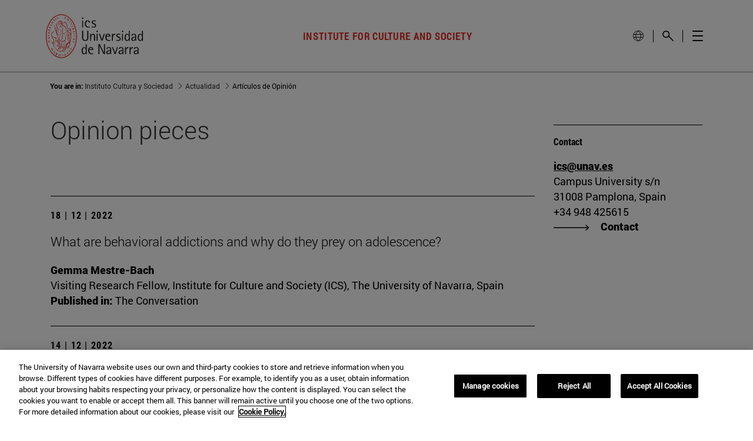

--- FILE ---
content_type: text/html;charset=UTF-8
request_url: https://en.unav.edu/web/institute-for-culture-and-society/actuality/opinion-articles?p_p_id=com_liferay_asset_publisher_web_portlet_AssetPublisherPortlet_INSTANCE_8yT83muxz4vc&p_p_lifecycle=0&p_p_state=normal&p_p_mode=view&_com_liferay_asset_publisher_web_portlet_AssetPublisherPortlet_INSTANCE_8yT83muxz4vc_delta=5&p_r_p_resetCur=false&_com_liferay_asset_publisher_web_portlet_AssetPublisherPortlet_INSTANCE_8yT83muxz4vc_cur=9
body_size: 32147
content:
































	
		
			<!DOCTYPE html>



























































<html class="ltr unav-no-fixed" dir="ltr" lang="en" data-wg-translated="en">
	<head>
					<title>Opinion Articles. Institute for Culture and Society. University of Navarra</title>
					
				<meta property="og:description" content="">
				<meta property="og:title" content="Opinion Articles. Institute for Culture and Society. University of Navarra - Institute for Culture and Society">
				<meta property="og:image" content="">
				<meta name="twitter:card" content="summary">
				<meta name="twitter:site" description="">
				<meta name="twitter:image" content="">
				<meta name="twitter:title" content="Opinion Articles. Institute for Culture and Society. University of Navarra - Institute for Culture and Society">
				<meta name="twitter:description" content="">
		
<!-- START DATALAYER -->
<!-- Check Current Layout categories... -->

	<!-- Check Layout Ancestors Categories... -->
        <!-- Current Layout Ancestor Name: <?xml version='1.0' encoding='UTF-8'?><root available-locales="es_ES" default-locale="es_ES"><Name language-id="es_ES">Actualidad</Name></root> -->

	<!-- Check Site Categories... -->

 <!-- page_type: undefined -->
 <!-- program_type: undefined -->
 <!-- program_school: undefined -->
 <!-- program_name: undefined -->

<script type="text/javascript">
var pageType = undefined;
var programType = undefined;
var programSchool = undefined;
var programName = undefined;

if ('undefined' !== 'undefined') {
	pageType = 'undefined';
} 

if ('undefined' !== 'undefined') {
	programType = 'undefined';
} 

if ('undefined' !== 'undefined') {
	programSchool = 'undefined';
} 

if ('undefined' !== 'undefined') {
	programName = 'undefined';
} 

window.dataLayer = window.dataLayer || [];
window.dataLayer.push({
'event': 'page_info',
'page_type': pageType,
'program_type': programType,
'program_school': programSchool,
'program_name': programName
});
</script>

<!-- END DATALAYER -->		































<meta content="text/html; charset=UTF-8" http-equiv="content-type">









<meta content="Opinion articles signed by the researchers of Institute for Culture and Society of the University of Navarra" lang="es-ES" name="description">


<script type="importmap">{"imports":{"@clayui/breadcrumb":"/o/frontend-taglib-clay/__liferay__/exports/@clayui$breadcrumb.js","react-dom":"/o/frontend-js-react-web/__liferay__/exports/react-dom.js","@clayui/charts":"/o/frontend-taglib-clay/__liferay__/exports/@clayui$charts.js","@clayui/empty-state":"/o/frontend-taglib-clay/__liferay__/exports/@clayui$empty-state.js","@clayui/navigation-bar":"/o/frontend-taglib-clay/__liferay__/exports/@clayui$navigation-bar.js","react":"/o/frontend-js-react-web/__liferay__/exports/react.js","react-dom-16":"/o/frontend-js-react-web/__liferay__/exports/react-dom-16.js","@clayui/icon":"/o/frontend-taglib-clay/__liferay__/exports/@clayui$icon.js","@clayui/table":"/o/frontend-taglib-clay/__liferay__/exports/@clayui$table.js","@clayui/slider":"/o/frontend-taglib-clay/__liferay__/exports/@clayui$slider.js","@clayui/multi-select":"/o/frontend-taglib-clay/__liferay__/exports/@clayui$multi-select.js","@clayui/nav":"/o/frontend-taglib-clay/__liferay__/exports/@clayui$nav.js","@clayui/provider":"/o/frontend-taglib-clay/__liferay__/exports/@clayui$provider.js","@clayui/panel":"/o/frontend-taglib-clay/__liferay__/exports/@clayui$panel.js","@clayui/list":"/o/frontend-taglib-clay/__liferay__/exports/@clayui$list.js","@clayui/date-picker":"/o/frontend-taglib-clay/__liferay__/exports/@clayui$date-picker.js","@clayui/label":"/o/frontend-taglib-clay/__liferay__/exports/@clayui$label.js","@liferay/frontend-js-api/data-set":"/o/frontend-js-dependencies-web/__liferay__/exports/@liferay$js-api$data-set.js","@clayui/core":"/o/frontend-taglib-clay/__liferay__/exports/@clayui$core.js","@clayui/pagination-bar":"/o/frontend-taglib-clay/__liferay__/exports/@clayui$pagination-bar.js","@clayui/layout":"/o/frontend-taglib-clay/__liferay__/exports/@clayui$layout.js","@clayui/multi-step-nav":"/o/frontend-taglib-clay/__liferay__/exports/@clayui$multi-step-nav.js","@liferay/frontend-js-api":"/o/frontend-js-dependencies-web/__liferay__/exports/@liferay$js-api.js","@clayui/toolbar":"/o/frontend-taglib-clay/__liferay__/exports/@clayui$toolbar.js","@clayui/badge":"/o/frontend-taglib-clay/__liferay__/exports/@clayui$badge.js","react-dom-18":"/o/frontend-js-react-web/__liferay__/exports/react-dom-18.js","@clayui/link":"/o/frontend-taglib-clay/__liferay__/exports/@clayui$link.js","@clayui/card":"/o/frontend-taglib-clay/__liferay__/exports/@clayui$card.js","@clayui/tooltip":"/o/frontend-taglib-clay/__liferay__/exports/@clayui$tooltip.js","@clayui/button":"/o/frontend-taglib-clay/__liferay__/exports/@clayui$button.js","@clayui/tabs":"/o/frontend-taglib-clay/__liferay__/exports/@clayui$tabs.js","@clayui/sticker":"/o/frontend-taglib-clay/__liferay__/exports/@clayui$sticker.js","@clayui/form":"/o/frontend-taglib-clay/__liferay__/exports/@clayui$form.js","@clayui/popover":"/o/frontend-taglib-clay/__liferay__/exports/@clayui$popover.js","@clayui/shared":"/o/frontend-taglib-clay/__liferay__/exports/@clayui$shared.js","@clayui/localized-input":"/o/frontend-taglib-clay/__liferay__/exports/@clayui$localized-input.js","@clayui/modal":"/o/frontend-taglib-clay/__liferay__/exports/@clayui$modal.js","@clayui/color-picker":"/o/frontend-taglib-clay/__liferay__/exports/@clayui$color-picker.js","@clayui/pagination":"/o/frontend-taglib-clay/__liferay__/exports/@clayui$pagination.js","@clayui/autocomplete":"/o/frontend-taglib-clay/__liferay__/exports/@clayui$autocomplete.js","@clayui/management-toolbar":"/o/frontend-taglib-clay/__liferay__/exports/@clayui$management-toolbar.js","@clayui/time-picker":"/o/frontend-taglib-clay/__liferay__/exports/@clayui$time-picker.js","@clayui/upper-toolbar":"/o/frontend-taglib-clay/__liferay__/exports/@clayui$upper-toolbar.js","@clayui/loading-indicator":"/o/frontend-taglib-clay/__liferay__/exports/@clayui$loading-indicator.js","@clayui/drop-down":"/o/frontend-taglib-clay/__liferay__/exports/@clayui$drop-down.js","@clayui/data-provider":"/o/frontend-taglib-clay/__liferay__/exports/@clayui$data-provider.js","@liferay/language/":"/o/js/language/","@clayui/css":"/o/frontend-taglib-clay/__liferay__/exports/@clayui$css.js","@clayui/alert":"/o/frontend-taglib-clay/__liferay__/exports/@clayui$alert.js","@clayui/progress-bar":"/o/frontend-taglib-clay/__liferay__/exports/@clayui$progress-bar.js","react-16":"/o/frontend-js-react-web/__liferay__/exports/react-16.js","react-18":"/o/frontend-js-react-web/__liferay__/exports/react-18.js"},"scopes":{}}</script><script data-senna-track="temporary">var Liferay = window.Liferay || {};Liferay.Icons = Liferay.Icons || {};Liferay.Icons.controlPanelSpritemap = 'https://en.unav.edu/o/admin-theme/images/clay/icons.svg'; Liferay.Icons.spritemap = 'https://en.unav.edu/o/investigacion-theme/images/clay/icons.svg';</script>
<script data-senna-track="permanent" type="text/javascript">window.Liferay = window.Liferay || {}; window.Liferay.CSP = {nonce: ''};</script>
<script data-senna-track="permanent" src="/combo?browserId=chrome&minifierType=js&languageId=es_ES&t=1769154145865&/o/frontend-js-jquery-web/jquery/jquery.min.js&/o/frontend-js-jquery-web/jquery/init.js&/o/frontend-js-jquery-web/jquery/ajax.js&/o/frontend-js-jquery-web/jquery/bootstrap.bundle.min.js&/o/frontend-js-jquery-web/jquery/collapsible_search.js&/o/frontend-js-jquery-web/jquery/fm.js&/o/frontend-js-jquery-web/jquery/form.js&/o/frontend-js-jquery-web/jquery/popper.min.js&/o/frontend-js-jquery-web/jquery/side_navigation.js" type="text/javascript"></script>
<link data-senna-track="temporary" href="https://en.unav.edu/web/institute-for-culture-and-society/actuality/opinion-articles" rel="canonical">

<link data-senna-track="temporary" href="https://www.unav.edu/web/instituto-cultura-y-sociedad/actualidad/articulos-de-opinion" hreflang="x-default" rel="alternate">
<meta property="og:description" content="Opinion articles signed by the researchers of Institute for Culture and Society of the University of Navarra">
<meta property="og:locale" content="es_ES">
<meta property="og:locale:alternate" content="es_ES">
<meta property="og:site_name" content="Institute for Culture and Society">
<meta property="og:title" content="Opinion Articles. Institute for Culture and Society. University of Navarra - Institute for Culture and Society - Universidad de Navarra">
<meta property="og:type" content="website">
<meta property="og:url" content="https://en.unav.edu/web/institute-for-culture-and-society/actuality/opinion-articles">





<link href="https://en.unav.edu/o/investigacion-theme/images/favicon.ico" rel="apple-touch-icon">
<link href="https://en.unav.edu/o/investigacion-theme/images/favicon.ico" rel="icon">





<link class="lfr-css-file" data-senna-track="temporary" href="https://en.unav.edu/o/investigacion-theme/css/clay.css?browserId=chrome&amp;themeId=investigacion_WAR_investigaciontheme&amp;minifierType=css&amp;languageId=es_ES&amp;t=1769153854000" id="liferayAUICSS" rel="stylesheet" type="text/css">









	<link href="/combo?browserId=chrome&amp;minifierType=css&amp;themeId=investigacion_WAR_investigaciontheme&amp;languageId=es_ES&amp;com_liferay_asset_publisher_web_portlet_AssetPublisherPortlet_INSTANCE_8yT83muxz4vc:%2Fo%2Fasset-publisher-web%2Fcss%2Fmain.css&amp;com_liferay_journal_content_web_portlet_JournalContentPortlet_INSTANCE_2w5rcKELGLdM:%2Fo%2Fjournal-content-web%2Fcss%2Fmain.css&amp;com_liferay_product_navigation_product_menu_web_portlet_ProductMenuPortlet:%2Fo%2Fproduct-navigation-product-menu-web%2Fcss%2Fmain.css&amp;com_liferay_product_navigation_user_personal_bar_web_portlet_ProductNavigationUserPersonalBarPortlet:%2Fo%2Fproduct-navigation-user-personal-bar-web%2Fcss%2Fmain.css&amp;com_liferay_site_navigation_menu_web_portlet_SiteNavigationMenuPortlet:%2Fo%2Fsite-navigation-menu-web%2Fcss%2Fmain.css&amp;t=1769153854000" rel="stylesheet" type="text/css" data-senna-track="temporary" id="a6322b46">








<script type="text/javascript" data-senna-track="temporary">
	// <![CDATA[
		var Liferay = Liferay || {};

		Liferay.Browser = {
			acceptsGzip: function () {
				return true;
			},

			

			getMajorVersion: function () {
				return 131.0;
			},

			getRevision: function () {
				return '537.36';
			},
			getVersion: function () {
				return '131.0';
			},

			

			isAir: function () {
				return false;
			},
			isChrome: function () {
				return true;
			},
			isEdge: function () {
				return false;
			},
			isFirefox: function () {
				return false;
			},
			isGecko: function () {
				return true;
			},
			isIe: function () {
				return false;
			},
			isIphone: function () {
				return false;
			},
			isLinux: function () {
				return false;
			},
			isMac: function () {
				return true;
			},
			isMobile: function () {
				return false;
			},
			isMozilla: function () {
				return false;
			},
			isOpera: function () {
				return false;
			},
			isRtf: function () {
				return true;
			},
			isSafari: function () {
				return true;
			},
			isSun: function () {
				return false;
			},
			isWebKit: function () {
				return true;
			},
			isWindows: function () {
				return false;
			}
		};

		Liferay.Data = Liferay.Data || {};

		Liferay.Data.ICONS_INLINE_SVG = true;

		Liferay.Data.NAV_SELECTOR = '#navigation';

		Liferay.Data.NAV_SELECTOR_MOBILE = '#navigationCollapse';

		Liferay.Data.isCustomizationView = function () {
			return false;
		};

		Liferay.Data.notices = [
			
		];

		(function () {
			var available = {};

			var direction = {};

			

				available['es_ES'] = 'español\x20\x28España\x29';
				direction['es_ES'] = 'ltr';

			

				available['en_GB'] = 'inglés\x20\x28Reino\x20Unido\x29';
				direction['en_GB'] = 'ltr';

			

				available['eu_ES'] = 'euskera\x20\x28España\x29';
				direction['eu_ES'] = 'ltr';

			

				available['de_DE'] = 'alemán\x20\x28Alemania\x29';
				direction['de_DE'] = 'ltr';

			

				available['fr_FR'] = 'francés\x20\x28Francia\x29';
				direction['fr_FR'] = 'ltr';

			

			let _cache = {};

			if (Liferay && Liferay.Language && Liferay.Language._cache) {
				_cache = Liferay.Language._cache;
			}

			Liferay.Language = {
				_cache,
				available,
				direction,
				get: function(key) {
					let value = Liferay.Language._cache[key];

					if (value === undefined) {
						value = key;
					}

					return value;
				}
			};
		})();

		var featureFlags = {"LPD-10964":false,"LPD-37927":false,"LPD-10889":false,"LPS-193884":false,"LPD-30371":false,"LPD-36719":true,"LPD-11131":true,"LPS-178642":false,"LPS-193005":false,"LPD-31789":false,"LPD-10562":false,"LPD-11212":false,"COMMERCE-8087":false,"LPD-39304":true,"LPD-13311":true,"LRAC-10757":false,"LPD-35941":false,"LPS-180090":false,"LPS-178052":false,"LPD-21414":false,"LPS-185892":false,"LPS-186620":false,"LPD-40533":true,"LPD-40534":true,"LPS-184404":false,"LPD-40530":true,"LPD-20640":false,"LPS-198183":false,"LPD-38869":false,"LPD-35678":false,"LPD-6378":false,"LPS-153714":false,"LPD-11848":false,"LPS-170670":false,"LPD-7822":false,"LPS-169981":false,"LPD-21926":false,"LPS-177027":false,"LPD-37531":false,"LPD-11003":false,"LPD-36446":false,"LPD-39437":false,"LPS-135430":false,"LPD-20556":false,"LPS-134060":false,"LPS-164563":false,"LPD-32050":false,"LPS-122920":false,"LPS-199086":false,"LPD-35128":false,"LPD-10588":false,"LPD-13778":true,"LPD-11313":false,"LPD-6368":false,"LPD-34594":false,"LPS-202104":false,"LPD-19955":false,"LPD-35443":false,"LPD-39967":false,"LPD-11235":false,"LPD-11232":false,"LPS-196935":true,"LPD-43542":false,"LPS-176691":false,"LPS-197909":false,"LPD-29516":false,"COMMERCE-8949":false,"LPD-11228":false,"LPS-153813":false,"LPD-17809":false,"COMMERCE-13024":false,"LPS-165482":false,"LPS-193551":false,"LPS-197477":false,"LPS-174816":false,"LPS-186360":false,"LPD-30204":false,"LPD-32867":false,"LPS-153332":false,"LPD-35013":true,"LPS-179669":false,"LPS-174417":false,"LPD-44091":true,"LPD-31212":false,"LPD-18221":false,"LPS-155284":false,"LRAC-15017":false,"LPD-19870":false,"LPS-200108":false,"LPD-20131":false,"LPS-159643":false,"LPS-129412":false,"LPS-169837":false,"LPD-20379":false};

		Liferay.FeatureFlags = Object.keys(featureFlags).reduce(
			(acc, key) => ({
				...acc, [key]: featureFlags[key] === 'true' || featureFlags[key] === true
			}), {}
		);

		Liferay.PortletKeys = {
			DOCUMENT_LIBRARY: 'com_liferay_document_library_web_portlet_DLPortlet',
			DYNAMIC_DATA_MAPPING: 'com_liferay_dynamic_data_mapping_web_portlet_DDMPortlet',
			ITEM_SELECTOR: 'com_liferay_item_selector_web_portlet_ItemSelectorPortlet'
		};

		Liferay.PropsValues = {
			JAVASCRIPT_SINGLE_PAGE_APPLICATION_TIMEOUT: 0,
			UPLOAD_SERVLET_REQUEST_IMPL_MAX_SIZE: 4147483648
		};

		Liferay.ThemeDisplay = {

			

			
				getLayoutId: function () {
					return '1111';
				},

				

				getLayoutRelativeControlPanelURL: function () {
					return '/group/instituto-cultura-y-sociedad/~/control_panel/manage?p_p_id=com_liferay_asset_publisher_web_portlet_AssetPublisherPortlet_INSTANCE_8yT83muxz4vc';
				},

				getLayoutRelativeURL: function () {
					return '/web/instituto-cultura-y-sociedad/actualidad/articulos-de-opinion';
				},
				getLayoutURL: function () {
					return 'https://en.unav.edu/web/institute-for-culture-and-society/actuality/opinion-articles';
				},
				getParentLayoutId: function () {
					return '1437';
				},
				isControlPanel: function () {
					return false;
				},
				isPrivateLayout: function () {
					return 'false';
				},
				isVirtualLayout: function () {
					return false;
				},
			

			getBCP47LanguageId: function () {
				return 'es-ES';
			},
			getCanonicalURL: function () {

				

				return 'https\x3a\x2f\x2fwww\x2eunav\x2eedu\x2fweb\x2finstituto-cultura-y-sociedad\x2factualidad\x2farticulos-de-opinion';
			},
			getCDNBaseURL: function () {
				return 'https://en.unav.edu';
			},
			getCDNDynamicResourcesHost: function () {
				return '';
			},
			getCDNHost: function () {
				return '';
			},
			getCompanyGroupId: function () {
				return '10174';
			},
			getCompanyId: function () {
				return '10136';
			},
			getDefaultLanguageId: function () {
				return 'es_ES';
			},
			getDoAsUserIdEncoded: function () {
				return '';
			},
			getLanguageId: function () {
				return 'es_ES';
			},
			getParentGroupId: function () {
				return '2832169';
			},
			getPathContext: function () {
				return '';
			},
			getPathImage: function () {
				return '/image';
			},
			getPathJavaScript: function () {
				return '/o/frontend-js-web';
			},
			getPathMain: function () {
				return '/c';
			},
			getPathThemeImages: function () {
				return 'https://en.unav.edu/o/investigacion-theme/images';
			},
			getPathThemeRoot: function () {
				return '/o/investigacion-theme';
			},
			getPlid: function () {
				return '27394178';
			},
			getPortalURL: function () {
				return 'https://en.unav.edu';
			},
			getRealUserId: function () {
				return '10140';
			},
			getRemoteAddr: function () {
				return '130.211.4.188';
			},
			getRemoteHost: function () {
				return '130.211.4.188';
			},
			getScopeGroupId: function () {
				return '2832169';
			},
			getScopeGroupIdOrLiveGroupId: function () {
				return '2832169';
			},
			getSessionId: function () {
				return '';
			},
			getSiteAdminURL: function () {
				return 'https://www.unav.edu/group/instituto-cultura-y-sociedad/~/control_panel/manage?p_p_lifecycle=0&p_p_state=maximized&p_p_mode=view';
			},
			getSiteGroupId: function () {
				return '2832169';
			},
			getTimeZone: function() {
				return 'Europe/Paris';
			},
			getURLControlPanel: function() {
				return '/group/control_panel?refererPlid=27394178';
			},
			getURLHome: function () {
				return 'https\x3a\x2f\x2fwww\x2eunav\x2eedu\x2f';
			},
			getUserEmailAddress: function () {
				return '';
			},
			getUserId: function () {
				return '10140';
			},
			getUserName: function () {
				return '';
			},
			isAddSessionIdToURL: function () {
				return false;
			},
			isImpersonated: function () {
				return false;
			},
			isSignedIn: function () {
				return false;
			},

			isStagedPortlet: function () {
				
					
						return true;
					
					
			},

			isStateExclusive: function () {
				return false;
			},
			isStateMaximized: function () {
				return false;
			},
			isStatePopUp: function () {
				return false;
			}
		};

		var themeDisplay = Liferay.ThemeDisplay;

		Liferay.AUI = {

			

			getCombine: function () {
				return true;
			},
			getComboPath: function () {
				return '/combo/?browserId=chrome&minifierType=&languageId=es_ES&t=1769153782182&';
			},
			getDateFormat: function () {
				return '%d/%m/%Y';
			},
			getEditorCKEditorPath: function () {
				return '/o/frontend-editor-ckeditor-web';
			},
			getFilter: function () {
				var filter = 'raw';

				
					
						filter = 'min';
					
					

				return filter;
			},
			getFilterConfig: function () {
				var instance = this;

				var filterConfig = null;

				if (!instance.getCombine()) {
					filterConfig = {
						replaceStr: '.js' + instance.getStaticResourceURLParams(),
						searchExp: '\\.js$'
					};
				}

				return filterConfig;
			},
			getJavaScriptRootPath: function () {
				return '/o/frontend-js-web';
			},
			getPortletRootPath: function () {
				return '/html/portlet';
			},
			getStaticResourceURLParams: function () {
				return '?browserId=chrome&minifierType=&languageId=es_ES&t=1769153782182';
			}
		};

		Liferay.authToken = 'I15JzglT';

		

		Liferay.currentURL = '\x2fweb\x2finstituto-cultura-y-sociedad\x2factualidad\x2farticulos-de-opinion\x3fp_p_id\x3dcom_liferay_asset_publisher_web_portlet_AssetPublisherPortlet_INSTANCE_8yT83muxz4vc\x26p_p_lifecycle\x3d0\x26p_p_state\x3dnormal\x26p_p_mode\x3dview\x26_com_liferay_asset_publisher_web_portlet_AssetPublisherPortlet_INSTANCE_8yT83muxz4vc_delta\x3d5\x26p_r_p_resetCur\x3dfalse\x26_com_liferay_asset_publisher_web_portlet_AssetPublisherPortlet_INSTANCE_8yT83muxz4vc_cur\x3d9';
		Liferay.currentURLEncoded = '\x252Fweb\x252Finstituto-cultura-y-sociedad\x252Factualidad\x252Farticulos-de-opinion\x253Fp_p_id\x253Dcom_liferay_asset_publisher_web_portlet_AssetPublisherPortlet_INSTANCE_8yT83muxz4vc\x2526p_p_lifecycle\x253D0\x2526p_p_state\x253Dnormal\x2526p_p_mode\x253Dview\x2526_com_liferay_asset_publisher_web_portlet_AssetPublisherPortlet_INSTANCE_8yT83muxz4vc_delta\x253D5\x2526p_r_p_resetCur\x253Dfalse\x2526_com_liferay_asset_publisher_web_portlet_AssetPublisherPortlet_INSTANCE_8yT83muxz4vc_cur\x253D9';
	// ]]>
</script>

<script data-senna-track="temporary" type="text/javascript">window.__CONFIG__= {basePath: '',combine: true, defaultURLParams: null, explainResolutions: false, exposeGlobal: false, logLevel: 'warn', moduleType: 'module', namespace:'Liferay', nonce: '', reportMismatchedAnonymousModules: 'warn', resolvePath: '/o/js_resolve_modules', url: '/combo/?browserId=chrome&minifierType=js&languageId=es_ES&t=1769153782182&', waitTimeout: 60000};</script><script data-senna-track="permanent" src="/o/frontend-js-loader-modules-extender/loader.js?&mac=9WaMmhziBCkScHZwrrVcOR7VZF4=&browserId=chrome&languageId=es_ES&minifierType=js" type="text/javascript"></script><script data-senna-track="permanent" src="/combo?browserId=chrome&minifierType=js&languageId=es_ES&t=1769153782182&/o/frontend-js-aui-web/aui/aui/aui-min.js&/o/frontend-js-aui-web/liferay/modules.js&/o/frontend-js-aui-web/liferay/aui_sandbox.js&/o/frontend-js-aui-web/aui/attribute-base/attribute-base-min.js&/o/frontend-js-aui-web/aui/attribute-complex/attribute-complex-min.js&/o/frontend-js-aui-web/aui/attribute-core/attribute-core-min.js&/o/frontend-js-aui-web/aui/attribute-observable/attribute-observable-min.js&/o/frontend-js-aui-web/aui/attribute-extras/attribute-extras-min.js&/o/frontend-js-aui-web/aui/event-custom-base/event-custom-base-min.js&/o/frontend-js-aui-web/aui/event-custom-complex/event-custom-complex-min.js&/o/frontend-js-aui-web/aui/oop/oop-min.js&/o/frontend-js-aui-web/aui/aui-base-lang/aui-base-lang-min.js&/o/frontend-js-aui-web/liferay/dependency.js&/o/frontend-js-aui-web/liferay/util.js&/o/frontend-js-web/liferay/dom_task_runner.js&/o/frontend-js-web/liferay/events.js&/o/frontend-js-web/liferay/lazy_load.js&/o/frontend-js-web/liferay/liferay.js&/o/frontend-js-web/liferay/global.bundle.js&/o/frontend-js-web/liferay/portlet.js&/o/frontend-js-web/liferay/workflow.js&/o/oauth2-provider-web/js/liferay.js" type="text/javascript"></script>
<script data-senna-track="temporary" type="text/javascript">window.Liferay = Liferay || {}; window.Liferay.OAuth2 = {getAuthorizeURL: function() {return 'https://en.unav.edu/o/oauth2/authorize';}, getBuiltInRedirectURL: function() {return 'https://en.unav.edu/o/oauth2/redirect';}, getIntrospectURL: function() { return 'https://en.unav.edu/o/oauth2/introspect';}, getTokenURL: function() {return 'https://en.unav.edu/o/oauth2/token';}, getUserAgentApplication: function(externalReferenceCode) {return Liferay.OAuth2._userAgentApplications[externalReferenceCode];}, _userAgentApplications: {}}</script><script data-senna-track="temporary" type="text/javascript">try {var MODULE_MAIN='dynamic-data-mapping-web@5.0.115/index';var MODULE_PATH='/o/dynamic-data-mapping-web';/**
 * SPDX-FileCopyrightText: (c) 2000 Liferay, Inc. https://liferay.com
 * SPDX-License-Identifier: LGPL-2.1-or-later OR LicenseRef-Liferay-DXP-EULA-2.0.0-2023-06
 */

(function () {
	const LiferayAUI = Liferay.AUI;

	AUI().applyConfig({
		groups: {
			ddm: {
				base: MODULE_PATH + '/js/legacy/',
				combine: Liferay.AUI.getCombine(),
				filter: LiferayAUI.getFilterConfig(),
				modules: {
					'liferay-ddm-form': {
						path: 'ddm_form.js',
						requires: [
							'aui-base',
							'aui-datatable',
							'aui-datatype',
							'aui-image-viewer',
							'aui-parse-content',
							'aui-set',
							'aui-sortable-list',
							'json',
							'liferay-form',
							'liferay-map-base',
							'liferay-translation-manager',
							'liferay-util-window',
						],
					},
					'liferay-portlet-dynamic-data-mapping': {
						condition: {
							trigger: 'liferay-document-library',
						},
						path: 'main.js',
						requires: [
							'arraysort',
							'aui-form-builder-deprecated',
							'aui-form-validator',
							'aui-map',
							'aui-text-unicode',
							'json',
							'liferay-menu',
							'liferay-translation-manager',
							'liferay-util-window',
							'text',
						],
					},
					'liferay-portlet-dynamic-data-mapping-custom-fields': {
						condition: {
							trigger: 'liferay-document-library',
						},
						path: 'custom_fields.js',
						requires: ['liferay-portlet-dynamic-data-mapping'],
					},
				},
				root: MODULE_PATH + '/js/legacy/',
			},
		},
	});
})();
} catch(error) {console.error(error);}try {var MODULE_MAIN='contacts-web@5.0.65/index';var MODULE_PATH='/o/contacts-web';/**
 * SPDX-FileCopyrightText: (c) 2000 Liferay, Inc. https://liferay.com
 * SPDX-License-Identifier: LGPL-2.1-or-later OR LicenseRef-Liferay-DXP-EULA-2.0.0-2023-06
 */

(function () {
	AUI().applyConfig({
		groups: {
			contactscenter: {
				base: MODULE_PATH + '/js/legacy/',
				combine: Liferay.AUI.getCombine(),
				filter: Liferay.AUI.getFilterConfig(),
				modules: {
					'liferay-contacts-center': {
						path: 'main.js',
						requires: [
							'aui-io-plugin-deprecated',
							'aui-toolbar',
							'autocomplete-base',
							'datasource-io',
							'json-parse',
							'liferay-portlet-base',
							'liferay-util-window',
						],
					},
				},
				root: MODULE_PATH + '/js/legacy/',
			},
		},
	});
})();
} catch(error) {console.error(error);}try {var MODULE_MAIN='frontend-editor-alloyeditor-web@5.0.56/index';var MODULE_PATH='/o/frontend-editor-alloyeditor-web';/**
 * SPDX-FileCopyrightText: (c) 2000 Liferay, Inc. https://liferay.com
 * SPDX-License-Identifier: LGPL-2.1-or-later OR LicenseRef-Liferay-DXP-EULA-2.0.0-2023-06
 */

(function () {
	AUI().applyConfig({
		groups: {
			alloyeditor: {
				base: MODULE_PATH + '/js/legacy/',
				combine: Liferay.AUI.getCombine(),
				filter: Liferay.AUI.getFilterConfig(),
				modules: {
					'liferay-alloy-editor': {
						path: 'alloyeditor.js',
						requires: [
							'aui-component',
							'liferay-portlet-base',
							'timers',
						],
					},
					'liferay-alloy-editor-source': {
						path: 'alloyeditor_source.js',
						requires: [
							'aui-debounce',
							'liferay-fullscreen-source-editor',
							'liferay-source-editor',
							'plugin',
						],
					},
				},
				root: MODULE_PATH + '/js/legacy/',
			},
		},
	});
})();
} catch(error) {console.error(error);}try {var MODULE_MAIN='staging-processes-web@5.0.65/index';var MODULE_PATH='/o/staging-processes-web';/**
 * SPDX-FileCopyrightText: (c) 2000 Liferay, Inc. https://liferay.com
 * SPDX-License-Identifier: LGPL-2.1-or-later OR LicenseRef-Liferay-DXP-EULA-2.0.0-2023-06
 */

(function () {
	AUI().applyConfig({
		groups: {
			stagingprocessesweb: {
				base: MODULE_PATH + '/js/legacy/',
				combine: Liferay.AUI.getCombine(),
				filter: Liferay.AUI.getFilterConfig(),
				modules: {
					'liferay-staging-processes-export-import': {
						path: 'main.js',
						requires: [
							'aui-datatype',
							'aui-dialog-iframe-deprecated',
							'aui-modal',
							'aui-parse-content',
							'aui-toggler',
							'liferay-portlet-base',
							'liferay-util-window',
						],
					},
				},
				root: MODULE_PATH + '/js/legacy/',
			},
		},
	});
})();
} catch(error) {console.error(error);}try {var MODULE_MAIN='portal-workflow-kaleo-designer-web@5.0.146/index';var MODULE_PATH='/o/portal-workflow-kaleo-designer-web';/**
 * SPDX-FileCopyrightText: (c) 2000 Liferay, Inc. https://liferay.com
 * SPDX-License-Identifier: LGPL-2.1-or-later OR LicenseRef-Liferay-DXP-EULA-2.0.0-2023-06
 */

(function () {
	AUI().applyConfig({
		groups: {
			'kaleo-designer': {
				base: MODULE_PATH + '/designer/js/legacy/',
				combine: Liferay.AUI.getCombine(),
				filter: Liferay.AUI.getFilterConfig(),
				modules: {
					'liferay-kaleo-designer-autocomplete-util': {
						path: 'autocomplete_util.js',
						requires: ['autocomplete', 'autocomplete-highlighters'],
					},
					'liferay-kaleo-designer-definition-diagram-controller': {
						path: 'definition_diagram_controller.js',
						requires: [
							'liferay-kaleo-designer-field-normalizer',
							'liferay-kaleo-designer-utils',
						],
					},
					'liferay-kaleo-designer-dialogs': {
						path: 'dialogs.js',
						requires: ['liferay-util-window'],
					},
					'liferay-kaleo-designer-editors': {
						path: 'editors.js',
						requires: [
							'aui-ace-editor',
							'aui-ace-editor-mode-xml',
							'aui-base',
							'aui-datatype',
							'aui-node',
							'liferay-kaleo-designer-autocomplete-util',
							'liferay-kaleo-designer-utils',
						],
					},
					'liferay-kaleo-designer-field-normalizer': {
						path: 'field_normalizer.js',
						requires: ['liferay-kaleo-designer-remote-services'],
					},
					'liferay-kaleo-designer-nodes': {
						path: 'nodes.js',
						requires: [
							'aui-datatable',
							'aui-datatype',
							'aui-diagram-builder',
							'liferay-kaleo-designer-editors',
							'liferay-kaleo-designer-utils',
						],
					},
					'liferay-kaleo-designer-remote-services': {
						path: 'remote_services.js',
						requires: ['aui-io'],
					},
					'liferay-kaleo-designer-templates': {
						path: 'templates.js',
						requires: ['aui-tpl-snippets-deprecated'],
					},
					'liferay-kaleo-designer-utils': {
						path: 'utils.js',
						requires: [],
					},
					'liferay-kaleo-designer-xml-definition': {
						path: 'xml_definition.js',
						requires: [
							'aui-base',
							'aui-component',
							'dataschema-xml',
							'datatype-xml',
						],
					},
					'liferay-kaleo-designer-xml-definition-serializer': {
						path: 'xml_definition_serializer.js',
						requires: ['escape', 'liferay-kaleo-designer-xml-util'],
					},
					'liferay-kaleo-designer-xml-util': {
						path: 'xml_util.js',
						requires: ['aui-base'],
					},
					'liferay-portlet-kaleo-designer': {
						path: 'main.js',
						requires: [
							'aui-ace-editor',
							'aui-ace-editor-mode-xml',
							'aui-tpl-snippets-deprecated',
							'dataschema-xml',
							'datasource',
							'datatype-xml',
							'event-valuechange',
							'io-form',
							'liferay-kaleo-designer-autocomplete-util',
							'liferay-kaleo-designer-editors',
							'liferay-kaleo-designer-nodes',
							'liferay-kaleo-designer-remote-services',
							'liferay-kaleo-designer-utils',
							'liferay-kaleo-designer-xml-util',
							'liferay-util-window',
						],
					},
				},
				root: MODULE_PATH + '/designer/js/legacy/',
			},
		},
	});
})();
} catch(error) {console.error(error);}try {var MODULE_MAIN='@liferay/frontend-js-react-web@5.0.54/index';var MODULE_PATH='/o/frontend-js-react-web';/**
 * SPDX-FileCopyrightText: (c) 2000 Liferay, Inc. https://liferay.com
 * SPDX-License-Identifier: LGPL-2.1-or-later OR LicenseRef-Liferay-DXP-EULA-2.0.0-2023-06
 */

(function () {
	AUI().applyConfig({
		groups: {
			react: {

				// eslint-disable-next-line
				mainModule: MODULE_MAIN,
			},
		},
	});
})();
} catch(error) {console.error(error);}try {var MODULE_MAIN='@liferay/document-library-web@6.0.198/index';var MODULE_PATH='/o/document-library-web';/**
 * SPDX-FileCopyrightText: (c) 2000 Liferay, Inc. https://liferay.com
 * SPDX-License-Identifier: LGPL-2.1-or-later OR LicenseRef-Liferay-DXP-EULA-2.0.0-2023-06
 */

(function () {
	AUI().applyConfig({
		groups: {
			dl: {
				base: MODULE_PATH + '/js/legacy/',
				combine: Liferay.AUI.getCombine(),
				filter: Liferay.AUI.getFilterConfig(),
				modules: {
					'document-library-upload-component': {
						path: 'DocumentLibraryUpload.js',
						requires: [
							'aui-component',
							'aui-data-set-deprecated',
							'aui-overlay-manager-deprecated',
							'aui-overlay-mask-deprecated',
							'aui-parse-content',
							'aui-progressbar',
							'aui-template-deprecated',
							'liferay-search-container',
							'querystring-parse-simple',
							'uploader',
						],
					},
				},
				root: MODULE_PATH + '/js/legacy/',
			},
		},
	});
})();
} catch(error) {console.error(error);}try {var MODULE_MAIN='@liferay/frontend-js-state-web@1.0.30/index';var MODULE_PATH='/o/frontend-js-state-web';/**
 * SPDX-FileCopyrightText: (c) 2000 Liferay, Inc. https://liferay.com
 * SPDX-License-Identifier: LGPL-2.1-or-later OR LicenseRef-Liferay-DXP-EULA-2.0.0-2023-06
 */

(function () {
	AUI().applyConfig({
		groups: {
			state: {

				// eslint-disable-next-line
				mainModule: MODULE_MAIN,
			},
		},
	});
})();
} catch(error) {console.error(error);}try {var MODULE_MAIN='frontend-js-components-web@2.0.80/index';var MODULE_PATH='/o/frontend-js-components-web';/**
 * SPDX-FileCopyrightText: (c) 2000 Liferay, Inc. https://liferay.com
 * SPDX-License-Identifier: LGPL-2.1-or-later OR LicenseRef-Liferay-DXP-EULA-2.0.0-2023-06
 */

(function () {
	AUI().applyConfig({
		groups: {
			components: {

				// eslint-disable-next-line
				mainModule: MODULE_MAIN,
			},
		},
	});
})();
} catch(error) {console.error(error);}try {var MODULE_MAIN='exportimport-web@5.0.100/index';var MODULE_PATH='/o/exportimport-web';/**
 * SPDX-FileCopyrightText: (c) 2000 Liferay, Inc. https://liferay.com
 * SPDX-License-Identifier: LGPL-2.1-or-later OR LicenseRef-Liferay-DXP-EULA-2.0.0-2023-06
 */

(function () {
	AUI().applyConfig({
		groups: {
			exportimportweb: {
				base: MODULE_PATH + '/js/legacy/',
				combine: Liferay.AUI.getCombine(),
				filter: Liferay.AUI.getFilterConfig(),
				modules: {
					'liferay-export-import-export-import': {
						path: 'main.js',
						requires: [
							'aui-datatype',
							'aui-dialog-iframe-deprecated',
							'aui-modal',
							'aui-parse-content',
							'aui-toggler',
							'liferay-portlet-base',
							'liferay-util-window',
						],
					},
				},
				root: MODULE_PATH + '/js/legacy/',
			},
		},
	});
})();
} catch(error) {console.error(error);}try {var MODULE_MAIN='portal-search-web@6.0.148/index';var MODULE_PATH='/o/portal-search-web';/**
 * SPDX-FileCopyrightText: (c) 2000 Liferay, Inc. https://liferay.com
 * SPDX-License-Identifier: LGPL-2.1-or-later OR LicenseRef-Liferay-DXP-EULA-2.0.0-2023-06
 */

(function () {
	AUI().applyConfig({
		groups: {
			search: {
				base: MODULE_PATH + '/js/',
				combine: Liferay.AUI.getCombine(),
				filter: Liferay.AUI.getFilterConfig(),
				modules: {
					'liferay-search-custom-range-facet': {
						path: 'custom_range_facet.js',
						requires: ['aui-form-validator'],
					},
				},
				root: MODULE_PATH + '/js/',
			},
		},
	});
})();
} catch(error) {console.error(error);}try {var MODULE_MAIN='calendar-web@5.0.105/index';var MODULE_PATH='/o/calendar-web';/**
 * SPDX-FileCopyrightText: (c) 2000 Liferay, Inc. https://liferay.com
 * SPDX-License-Identifier: LGPL-2.1-or-later OR LicenseRef-Liferay-DXP-EULA-2.0.0-2023-06
 */

(function () {
	AUI().applyConfig({
		groups: {
			calendar: {
				base: MODULE_PATH + '/js/legacy/',
				combine: Liferay.AUI.getCombine(),
				filter: Liferay.AUI.getFilterConfig(),
				modules: {
					'liferay-calendar-a11y': {
						path: 'calendar_a11y.js',
						requires: ['calendar'],
					},
					'liferay-calendar-container': {
						path: 'calendar_container.js',
						requires: [
							'aui-alert',
							'aui-base',
							'aui-component',
							'liferay-portlet-base',
						],
					},
					'liferay-calendar-date-picker-sanitizer': {
						path: 'date_picker_sanitizer.js',
						requires: ['aui-base'],
					},
					'liferay-calendar-interval-selector': {
						path: 'interval_selector.js',
						requires: ['aui-base', 'liferay-portlet-base'],
					},
					'liferay-calendar-interval-selector-scheduler-event-link': {
						path: 'interval_selector_scheduler_event_link.js',
						requires: ['aui-base', 'liferay-portlet-base'],
					},
					'liferay-calendar-list': {
						path: 'calendar_list.js',
						requires: [
							'aui-template-deprecated',
							'liferay-scheduler',
						],
					},
					'liferay-calendar-message-util': {
						path: 'message_util.js',
						requires: ['liferay-util-window'],
					},
					'liferay-calendar-recurrence-converter': {
						path: 'recurrence_converter.js',
						requires: [],
					},
					'liferay-calendar-recurrence-dialog': {
						path: 'recurrence.js',
						requires: [
							'aui-base',
							'liferay-calendar-recurrence-util',
						],
					},
					'liferay-calendar-recurrence-util': {
						path: 'recurrence_util.js',
						requires: ['aui-base', 'liferay-util-window'],
					},
					'liferay-calendar-reminders': {
						path: 'calendar_reminders.js',
						requires: ['aui-base'],
					},
					'liferay-calendar-remote-services': {
						path: 'remote_services.js',
						requires: [
							'aui-base',
							'aui-component',
							'liferay-calendar-util',
							'liferay-portlet-base',
						],
					},
					'liferay-calendar-session-listener': {
						path: 'session_listener.js',
						requires: ['aui-base', 'liferay-scheduler'],
					},
					'liferay-calendar-simple-color-picker': {
						path: 'simple_color_picker.js',
						requires: ['aui-base', 'aui-template-deprecated'],
					},
					'liferay-calendar-simple-menu': {
						path: 'simple_menu.js',
						requires: [
							'aui-base',
							'aui-template-deprecated',
							'event-outside',
							'event-touch',
							'widget-modality',
							'widget-position',
							'widget-position-align',
							'widget-position-constrain',
							'widget-stack',
							'widget-stdmod',
						],
					},
					'liferay-calendar-util': {
						path: 'calendar_util.js',
						requires: [
							'aui-datatype',
							'aui-io',
							'aui-scheduler',
							'aui-toolbar',
							'autocomplete',
							'autocomplete-highlighters',
						],
					},
					'liferay-scheduler': {
						path: 'scheduler.js',
						requires: [
							'async-queue',
							'aui-datatype',
							'aui-scheduler',
							'dd-plugin',
							'liferay-calendar-a11y',
							'liferay-calendar-message-util',
							'liferay-calendar-recurrence-converter',
							'liferay-calendar-recurrence-util',
							'liferay-calendar-util',
							'liferay-scheduler-event-recorder',
							'liferay-scheduler-models',
							'promise',
							'resize-plugin',
						],
					},
					'liferay-scheduler-event-recorder': {
						path: 'scheduler_event_recorder.js',
						requires: [
							'dd-plugin',
							'liferay-calendar-util',
							'resize-plugin',
						],
					},
					'liferay-scheduler-models': {
						path: 'scheduler_models.js',
						requires: [
							'aui-datatype',
							'dd-plugin',
							'liferay-calendar-util',
						],
					},
				},
				root: MODULE_PATH + '/js/legacy/',
			},
		},
	});
})();
} catch(error) {console.error(error);}</script>




<script type="text/javascript" data-senna-track="temporary">
	// <![CDATA[
		
			
				
		

		
	// ]]>
</script>





	
		

			

			
		
		



	
		

			

			
				<script type="application/json" id="weglot-data">{"allLanguageUrls":{"es":"https://www.unav.edu/web/instituto-cultura-y-sociedad/actualidad/articulos-de-opinion?p_p_id=com_liferay_asset_publisher_web_portlet_AssetPublisherPortlet_INSTANCE_8yT83muxz4vc&p_p_lifecycle=0&p_p_state=normal&p_p_mode=view&_com_liferay_asset_publisher_web_portlet_AssetPublisherPortlet_INSTANCE_8yT83muxz4vc_delta=5&p_r_p_resetCur=false&_com_liferay_asset_publisher_web_portlet_AssetPublisherPortlet_INSTANCE_8yT83muxz4vc_cur=9","en":"https://en.unav.edu/web/institute-for-culture-and-society/actuality/opinion-articles?p_p_id=com_liferay_asset_publisher_web_portlet_AssetPublisherPortlet_INSTANCE_8yT83muxz4vc&p_p_lifecycle=0&p_p_state=normal&p_p_mode=view&_com_liferay_asset_publisher_web_portlet_AssetPublisherPortlet_INSTANCE_8yT83muxz4vc_delta=5&p_r_p_resetCur=false&_com_liferay_asset_publisher_web_portlet_AssetPublisherPortlet_INSTANCE_8yT83muxz4vc_cur=9"},"originalCanonicalUrl":"https://www.unav.edu/web/instituto-cultura-y-sociedad/actualidad/articulos-de-opinion","originalPath":"/web/instituto-cultura-y-sociedad/actualidad/articulos-de-opinion","settings":{"auto_switch":false,"auto_switch_fallback":null,"category":13,"custom_settings":{"button_style":{"with_name":true,"full_name":true,"is_dropdown":true,"with_flags":true,"flag_type":"rectangle_mat","custom_css":".country-selector {    \r\n    right: 75px !important;\r\n}\r\n\r\n.aui .unav-button-scroll-up {\r\n    bottom: 50px;\r\n}"},"switchers":[],"translate_images":false,"subdomain":false,"dynamic":".calendar-portlet-mini-calendar,.scheduler-view-agenda-info-label-small,.option-selected.option-selected-placeholder,p.text-secondary.row","translate_search":false,"loading_bar":true,"hide_switcher":false,"wait_transition":true,"prevent_retranslation":true,"definitions":{}},"deleted_at":null,"dynamics":[{"value":".calendar-portlet-mini-calendar"},{"value":".scheduler-view-agenda-info-label-small"},{"value":".option-selected.option-selected-placeholder"},{"value":".form-builder-layout"},{"value":".liferay-ddm-form-field-paragraph-text"},{"value":".lfr-ddm-form-submit"},{"value":".dropdown-menu"},{"value":".scheduler-view-agenda-header-day"},{"value":".scheduler-view-agenda-header-extra"},{"value":".scheduler-view-agenda-event-content"},{"value":".ui-menu-item"},{"value":".slick-slider"},{"value":".form"}],"excluded_blocks":[{"value":".unav-people-list__name","description":"No traducir nombre propios de la estructura 7_listado_y_ficha_de_personas"},{"value":".portlet-title-text","description":"No traducir título interno del portlet"},{"value":".unav-people-list__email","description":"No traducir las cuentas de email"},{"value":".unav-writing__info-bold","description":"No traducir fechas de Noticias"},{"value":".l7_breadcrumb-text-truncate","description":"No traducir en Noticias"},{"value":".asset-title","description":"No traducir en Noticias"},{"value":".info-contacto-block","description":"No traducir información de contacto de Campus en el pie"},{"value":".fecha","description":"No traducir en Noticias"},{"value":".redes-block","description":"No traducir nombre de red social"},{"value":".red-social","description":"No traducir nombre de Red Social"},{"value":".info-contacto","description":"No traducir información de contacto de Campus en el pie"},{"value":".text-secondary","description":"No traducir datos Blog"},{"value":".hide-accesible","description":"No traducir datos Blog"},{"value":".search-results","description":"No traducir texto de paginación oculto por CSS"},{"value":".logo-container","description":"No traducir logo marca del pie"},{"value":".pagination-results","description":"No traducir texto de paginación oculto por CSS"}],"excluded_paths":[{"excluded_languages":["en"],"language_button_displayed":false,"type":"CONTAIN","value":"/web/atlantes-global-observatory-of-palliative-care/monitoring"},{"excluded_languages":[],"language_button_displayed":false,"type":"CONTAIN","value":"/investigacion/nuestros-investigadores"},{"excluded_languages":[],"language_button_displayed":false,"type":"CONTAIN","value":"/web/grupo-investigadores/"},{"excluded_languages":[],"language_button_displayed":false,"type":"CONTAIN","value":"/web/group-researchers/"},{"excluded_languages":[],"language_button_displayed":false,"type":"CONTAIN","value":"/web/instituto-de-idiomas/diccionario-academico"},{"excluded_languages":[],"language_button_displayed":false,"type":"CONTAIN","value":"/web/facultad-de-teologia"},{"excluded_languages":[],"language_button_displayed":false,"type":"CONTAIN","value":"/web/master-en-economia-y-finanzas"},{"excluded_languages":[],"language_button_displayed":false,"type":"CONTAIN","value":"/web/catedra-alvaro-dors"},{"excluded_languages":[],"language_button_displayed":false,"type":"CONTAIN","value":"/web/degree-in-medicine/"},{"excluded_languages":[],"language_button_displayed":false,"type":"CONTAIN","value":"/es/"},{"excluded_languages":[],"language_button_displayed":false,"type":"CONTAIN","value":"/eu/"},{"excluded_languages":[],"language_button_displayed":false,"type":"CONTAIN","value":"/en-gb/"},{"excluded_languages":[],"language_button_displayed":false,"type":"MATCH_REGEX","value":"^/eventos"},{"excluded_languages":[],"language_button_displayed":false,"type":"CONTAIN","value":"/web/investigacion/"},{"excluded_languages":[],"language_button_displayed":false,"type":"CONTAIN","value":"/agenda/-/events/defensa-de-la-tesis-de-fatima-ruiz-fuster/0p5uyrcdr0a9"},{"excluded_languages":[],"language_button_displayed":false,"type":"CONTAIN","value":"/agenda/-/events/simposio-internacional-la-inmunologia-del-cancer-habla-en-castellano/0p5uyrcdr0a9"},{"excluded_languages":[],"language_button_displayed":false,"type":"CONTAIN","value":"/agenda/-/events/ciclo-encuentros/0p5uyrcdr0a9"},{"excluded_languages":[],"language_button_displayed":false,"type":"CONTAIN","value":"/agenda/-/events/seminario-datai-humberto-bustince/0p5uyrcdr0a9"},{"excluded_languages":[],"language_button_displayed":false,"type":"CONTAIN","value":"/agenda/-/events/realidad-virtual-e-impresion-3d--curso-de-escultura-artistica/0p5uyrcdr0a9"},{"excluded_languages":[],"language_button_displayed":false,"type":"CONTAIN","value":"/agenda/-/events/jornada-de-bienvenida-facultad-de-filosofia-y-letras/0p5uyrcdr0a9"},{"excluded_languages":[],"language_button_displayed":false,"type":"CONTAIN","value":"/agenda/-/events/encuentro-especial-alumni-70-aniversario-facultad-de-derecho/0p5uyrcdr0a9"},{"excluded_languages":[],"language_button_displayed":false,"type":"CONTAIN","value":"/agenda/-/events/humor-dibujo-y-ciudad/0p5uyrcdr0a9"},{"excluded_languages":[],"language_button_displayed":false,"type":"CONTAIN","value":"/agenda/-/events/ii-curso-especialista-en-derecho-deportivo/0p5uyrcdr0a9"},{"excluded_languages":[],"language_button_displayed":false,"type":"CONTAIN","value":"/agenda/-/events/i-congreso-society-of-catholic-scientists/0p5uyrcdr0a9"},{"excluded_languages":[],"language_button_displayed":false,"type":"CONTAIN","value":"/agenda/-/events/dulcinea-del-toboso-la-creacion-cervantina-y-otras-dulcineas-recreadas/0p5uyrcdr0a9"},{"excluded_languages":[],"language_button_displayed":false,"type":"CONTAIN","value":"/agenda/-/events/xxviii-seminario-historiadesastres/0p5uyrcdr0a9"},{"excluded_languages":[],"language_button_displayed":false,"type":"CONTAIN","value":"/web/radio-universidad-de-navarra/blog/programas/-/search/mejor-produccion-realizada-por-estudiantes-trofeo-y-diploma/content"},{"excluded_languages":[],"language_button_displayed":false,"type":"CONTAIN","value":"/group/"},{"excluded_languages":[],"language_button_displayed":false,"type":"CONTAIN","value":"/agenda/-/events/"},{"excluded_languages":[],"language_button_displayed":false,"type":"CONTAIN","value":"/buscador"},{"excluded_languages":[],"language_button_displayed":false,"type":"CONTAIN","value":"/busquedas"},{"excluded_languages":[],"language_button_displayed":false,"type":"CONTAIN","value":"/agenda/"},{"excluded_languages":[],"language_button_displayed":false,"type":"CONTAIN","value":"/api/jsonws/invoke"},{"excluded_languages":[],"language_button_displayed":false,"type":"CONTAIN","value":"/web/instituto-cultura-y-sociedad/actualidad/eventos"},{"excluded_languages":[],"language_button_displayed":false,"type":"START_WITH","value":"/web/grupo-investigadores"},{"excluded_languages":[],"language_button_displayed":false,"type":"START_WITH","value":"/web/investigacion/nuestros-investigadores/detalle-investigadores-cv"},{"excluded_languages":[],"language_button_displayed":false,"type":"START_WITH","value":"/web/instituto-empresa-y-humanismo"},{"excluded_languages":[],"language_button_displayed":false,"type":"START_WITH","value":"/web/global-affairs/detalle1"},{"excluded_languages":[],"language_button_displayed":false,"type":"CONTAIN","value":"/web/school-of-theology"},{"excluded_languages":[],"language_button_displayed":false,"type":"IS_EXACTLY","value":"/web/facultad-de-teologia/facultad/plan-estrategico"},{"excluded_languages":[],"language_button_displayed":false,"type":"IS_EXACTLY","value":"/web/facultad-de-teologia/conoce-la-facultad/calidad"},{"excluded_languages":[],"language_button_displayed":false,"type":"IS_EXACTLY","value":"/web/facultad-de-teologia/profesores-e-investigacion/revistas/cuadernos-doctorales"},{"excluded_languages":[],"language_button_displayed":false,"type":"IS_EXACTLY","value":"/web/facultad-de-teologia/profesores-e-investigacion/biblioteca"},{"excluded_languages":[],"language_button_displayed":false,"type":"IS_EXACTLY","value":"/web/facultad-de-teologia/actualidad/opinion"},{"excluded_languages":[],"language_button_displayed":false,"type":"IS_EXACTLY","value":"/web/facultad-de-teologia/actualidad/videos"},{"excluded_languages":[],"language_button_displayed":false,"type":"IS_EXACTLY","value":"/web/facultad-de-teologia/actualidad/eventos"},{"excluded_languages":[],"language_button_displayed":false,"type":"IS_EXACTLY","value":"/web/facultad-de-teologia/alumnos/calendario-academico-y-horario"},{"excluded_languages":[],"language_button_displayed":false,"type":"IS_EXACTLY","value":"/web/facultad-de-teologia/alumnos/reconocimiento-de-titulos"},{"excluded_languages":[],"language_button_displayed":false,"type":"IS_EXACTLY","value":"/web/facultad-de-teologia/alumnos/representacion-estudiantil"},{"excluded_languages":[],"language_button_displayed":false,"type":"IS_EXACTLY","value":"/web/facultad-de-teologia/actualidad/eventos/vii-jornadas-pastorales"},{"excluded_languages":[],"language_button_displayed":false,"type":"IS_EXACTLY","value":"/web/facultad-de-teologia/eventos/vii-jornadas-pastorales/inscripcion"},{"excluded_languages":[],"language_button_displayed":false,"type":"IS_EXACTLY","value":"/web/facultad-de-teologia/estudiantes/calendario-academico-y-horario"},{"excluded_languages":[],"language_button_displayed":false,"type":"IS_EXACTLY","value":"/web/facultad-de-teologia/estudiantes/examenes"},{"excluded_languages":[],"language_button_displayed":false,"type":"IS_EXACTLY","value":"/web/facultad-de-teologia/estudiantes/asignaturas"},{"excluded_languages":[],"language_button_displayed":false,"type":"IS_EXACTLY","value":"/web/facultad-de-teologia/estudiantes/reconocimiento-de-titulos"},{"excluded_languages":[],"language_button_displayed":false,"type":"IS_EXACTLY","value":"/web/facultad-de-teologia/profesores-e-investigacion/lineas-de-investigacion"},{"excluded_languages":[],"language_button_displayed":false,"type":"IS_EXACTLY","value":"/web/facultad-de-teologia/estudiantes"},{"excluded_languages":[],"language_button_displayed":false,"type":"IS_EXACTLY","value":"/web/facultad-de-teologia/profesores-e-investigacion/lineas-de-investigacion/el-significado-del-trabajo-en-la-teologia-reciente"},{"excluded_languages":[],"language_button_displayed":false,"type":"IS_EXACTLY","value":"/web/facultad-de-teologia/estudiantes/asesoramiento"},{"excluded_languages":[],"language_button_displayed":false,"type":"IS_EXACTLY","value":"/web/facultad-de-teologia/estudios"},{"excluded_languages":[],"language_button_displayed":false,"type":"IS_EXACTLY","value":"/web/facultad-de-teologia/actualidad"},{"excluded_languages":[],"language_button_displayed":false,"type":"IS_EXACTLY","value":"/web/facultad-de-teologia/actualidad/eventos/seminario-internacional"},{"excluded_languages":[],"language_button_displayed":false,"type":"IS_EXACTLY","value":"/web/facultad-de-teologia/vicedecanato-de-estudiantes"},{"excluded_languages":[],"language_button_displayed":false,"type":"IS_EXACTLY","value":"/web/facultad-de-teologia/actualidad/eventos/viii-jornadas-pastorales"},{"excluded_languages":[],"language_button_displayed":false,"type":"IS_EXACTLY","value":"/web/facultad-de-teologia"},{"excluded_languages":[],"language_button_displayed":false,"type":"IS_EXACTLY","value":"/web/facultad-de-teologia/conoce-la-facultad"},{"excluded_languages":[],"language_button_displayed":false,"type":"IS_EXACTLY","value":"/web/facultad-de-teologia/estudios/licenciaturas/teologia-moral"},{"excluded_languages":[],"language_button_displayed":false,"type":"IS_EXACTLY","value":"/web/facultad-de-teologia/alumnos"},{"excluded_languages":[],"language_button_displayed":false,"type":"IS_EXACTLY","value":"/web/facultad-de-teologia/conoce-la-facultad/quienes-somos"},{"excluded_languages":[],"language_button_displayed":false,"type":"IS_EXACTLY","value":"/web/facultad-de-teologia/colecciones-y-tesis-de-doctorado"},{"excluded_languages":[],"language_button_displayed":false,"type":"IS_EXACTLY","value":"/web/facultad-de-teologia/summer-course"},{"excluded_languages":[],"language_button_displayed":false,"type":"IS_EXACTLY","value":"/web/facultad-de-teologia/estudios/asistencia"},{"excluded_languages":[],"language_button_displayed":false,"type":"IS_EXACTLY","value":"/web/facultad-de-teologia/profesores-e-investigacion/biblia-y-santos-evangelios"},{"excluded_languages":[],"language_button_displayed":false,"type":"IS_EXACTLY","value":"/web/facultad-de-teologia/colabora"},{"excluded_languages":[],"language_button_displayed":false,"type":"IS_EXACTLY","value":"/web/facultad-de-teologia/actualidad/eventos/dostoyevski-un-profeta-para-tiempos-de-oscuridad"},{"excluded_languages":[],"language_button_displayed":false,"type":"IS_EXACTLY","value":"/web/facultad-de-teologia/estudios/admision"},{"excluded_languages":[],"language_button_displayed":false,"type":"IS_EXACTLY","value":"/web/facultad-de-teologia/actualidad/eventos/jornada-academica-sobre-psicologia-y-vida-espiritual"},{"excluded_languages":[],"language_button_displayed":false,"type":"IS_EXACTLY","value":"/web/facultad-de-teologia/actualidad/boletines-de-noticias"},{"excluded_languages":[],"language_button_displayed":false,"type":"IS_EXACTLY","value":"/web/facultad-de-teologia/estudios/bachiller/asignaturas"},{"excluded_languages":[],"language_button_displayed":false,"type":"IS_EXACTLY","value":"/web/facultad-de-teologia/estudios/licenciaturas/prueba-de-grado"},{"excluded_languages":[],"language_button_displayed":false,"type":"IS_EXACTLY","value":"/web/facultad-de-teologia/estudios/licenciaturas/tesina"},{"excluded_languages":[],"language_button_displayed":false,"type":"IS_EXACTLY","value":"/web/facultad-de-teologia/profesores-e-investigacion/programa-de-investigadores-visitantes"},{"excluded_languages":[],"language_button_displayed":false,"type":"IS_EXACTLY","value":"/web/facultad-de-teologia/profesores"},{"excluded_languages":[],"language_button_displayed":false,"type":"IS_EXACTLY","value":"/web/facultad-de-teologia/estudios/bachiller/prueba-grado"},{"excluded_languages":[],"language_button_displayed":false,"type":"IS_EXACTLY","value":"/web/facultad-de-teologia/facultad/historia"},{"excluded_languages":[],"language_button_displayed":false,"type":"IS_EXACTLY","value":"/web/facultad-de-teologia/conoce-la-facultad/honoris-causa"},{"excluded_languages":[],"language_button_displayed":false,"type":"IS_EXACTLY","value":"/web/facultad-de-teologia/actualidad/eventos/curso-de-actualizacion-en-teologia-canonico-y-apocrifo"},{"excluded_languages":[],"language_button_displayed":false,"type":"IS_EXACTLY","value":"/web/facultad-de-teologia/estudiantes/regimen-de-estudios"},{"excluded_languages":[],"language_button_displayed":false,"type":"IS_EXACTLY","value":"/web/facultad-de-teologia/estudiantes/representacion-estudiantil"},{"excluded_languages":[],"language_button_displayed":false,"type":"IS_EXACTLY","value":"/web/facultad-de-teologia/profesores-e-investigacion/revistas"},{"excluded_languages":[],"language_button_displayed":false,"type":"IS_EXACTLY","value":"/web/facultad-de-teologia/estudios/bachiller"},{"excluded_languages":[],"language_button_displayed":false,"type":"IS_EXACTLY","value":"/web/facultad-de-teologia/estudios/licenciaturas"},{"excluded_languages":[],"language_button_displayed":false,"type":"IS_EXACTLY","value":"/web/facultad-de-teologia/estudios/matricula"},{"excluded_languages":[],"language_button_displayed":false,"type":"IS_EXACTLY","value":"/web/facultad-de-teologia/estudios/licenciaturas/teologia-biblica"},{"excluded_languages":[],"language_button_displayed":false,"type":"IS_EXACTLY","value":"/web/facultad-de-teologia/estudios/licenciaturas/teologia-dogmatica"},{"excluded_languages":[],"language_button_displayed":false,"type":"IS_EXACTLY","value":"/web/facultad-de-teologia/profesores-e-investigacion/claustro"},{"excluded_languages":[],"language_button_displayed":false,"type":"IS_EXACTLY","value":"/web/global-affairs/detalle1"},{"excluded_languages":[],"language_button_displayed":false,"type":"START_WITH","value":"/web/actividades-divulgacion"},{"excluded_languages":[],"language_button_displayed":false,"type":"IS_EXACTLY","value":"/web/actividades-divulgacion"},{"excluded_languages":[],"language_button_displayed":false,"type":"IS_EXACTLY","value":"/web/actividades-divulgacion/puertas-abiertas"},{"excluded_languages":[],"language_button_displayed":false,"type":"IS_EXACTLY","value":"/web/actividades-divulgacion/sesiones-divulgacion"},{"excluded_languages":[],"language_button_displayed":false,"type":"IS_EXACTLY","value":"/web/actividades-divulgacion/curso-biosanitario"},{"excluded_languages":[],"language_button_displayed":false,"type":"IS_EXACTLY","value":"/web/actividades-divulgacion/conocenos"},{"excluded_languages":[],"language_button_displayed":false,"type":"IS_EXACTLY","value":"/web/actividades-divulgacion/nutrivideo/presentacion"},{"excluded_languages":[],"language_button_displayed":false,"type":"IS_EXACTLY","value":"/web/actividades-divulgacion/nutrivideo/concurso/reglamento"},{"excluded_languages":[],"language_button_displayed":false,"type":"IS_EXACTLY","value":"/web/actividades-divulgacion/nutrivideo"},{"excluded_languages":[],"language_button_displayed":false,"type":"IS_EXACTLY","value":"/web/actividades-divulgacion/nutrivideo/patrocinadores"},{"excluded_languages":[],"language_button_displayed":false,"type":"IS_EXACTLY","value":"/web/actividades-divulgacion/nutrivideo/concurso/inscripcion"},{"excluded_languages":[],"language_button_displayed":false,"type":"IS_EXACTLY","value":"/web/global-affairs/detalle"},{"excluded_languages":[],"language_button_displayed":false,"type":"IS_EXACTLY","value":"/web/recursos-humanos-y-gestion-del-talento/detalle"},{"excluded_languages":[],"language_button_displayed":false,"type":"IS_EXACTLY","value":"/web/grado-en-medicina/detalle-blog"},{"excluded_languages":[],"language_button_displayed":false,"type":"IS_EXACTLY","value":"/404"},{"excluded_languages":[],"language_button_displayed":false,"type":"CONTAIN","value":"/error-404"},{"excluded_languages":[],"language_button_displayed":false,"type":"START_WITH","value":"/documents"},{"excluded_languages":[],"language_button_displayed":false,"type":"START_WITH","value":"/c/portal/login"},{"excluded_languages":[],"language_button_displayed":false,"type":"START_WITH","value":"/o/dynamic-data-mapping-form-context-provider"},{"excluded_languages":[],"language_button_displayed":false,"type":"START_WITH","value":"/web/calidad-e-innovacion"},{"excluded_languages":[],"language_button_displayed":false,"type":"START_WITH","value":"/web/tpv"},{"excluded_languages":[],"language_button_displayed":false,"type":"START_WITH","value":"/login-timeout"},{"excluded_languages":[],"language_button_displayed":false,"type":"START_WITH","value":"/podcasts"},{"excluded_languages":[],"language_button_displayed":false,"type":"IS_EXACTLY","value":"/solicita-informacion-psoldevilla"},{"excluded_languages":[],"language_button_displayed":false,"type":"IS_EXACTLY","value":"/pie"},{"excluded_languages":[],"language_button_displayed":false,"type":"IS_EXACTLY","value":"/login-timeout"},{"excluded_languages":[],"language_button_displayed":false,"type":"START_WITH","value":"/lecciones-cryf/"},{"excluded_languages":[],"language_button_displayed":false,"type":"START_WITH","value":"/events"},{"excluded_languages":[],"language_button_displayed":false,"type":"START_WITH","value":"/news-and-events/"},{"excluded_languages":[],"language_button_displayed":false,"type":"START_WITH","value":"/web/catedra-de-catastrofes-fundacion-aon"},{"excluded_languages":[],"language_button_displayed":false,"type":"START_WITH","value":"/admision-y-ayudas/detalle-blog"},{"excluded_languages":[],"language_button_displayed":false,"type":"START_WITH","value":"/opinion"},{"excluded_languages":[],"language_button_displayed":false,"type":"IS_EXACTLY","value":"/opinion/-/contents/la-adhesion-de-ucrania-a-la-ue-por-que-es-un-proceso-complejo-y-todavia-muy-largo/content/CnBM7sduyZOb"},{"excluded_languages":[],"language_button_displayed":false,"type":"IS_EXACTLY","value":"/opinion/-/contents/como-afectan-las-erupciones-volcanicas-a-la-calidad-del-agua/content/CnBM7sduyZOb"},{"excluded_languages":[],"language_button_displayed":false,"type":"IS_EXACTLY","value":"/opinion/-/contents/el-futuro-de-la-democracia-constitucional-en-espana/content/CnBM7sduyZOb"},{"excluded_languages":[],"language_button_displayed":false,"type":"IS_EXACTLY","value":"/opinion/-/contents/por-que-se-ha-anulado-roe-v-wade/content/CnBM7sduyZOb"},{"excluded_languages":[],"language_button_displayed":false,"type":"IS_EXACTLY","value":"/opinion/-/contents/cual-es-la-mejor-manera-de-gobernar-una-sociedad-compleja-y-plural/content/CnBM7sduyZOb"},{"excluded_languages":[],"language_button_displayed":false,"type":"IS_EXACTLY","value":"/opinion/-/contents/morocco-a-top-fertiliser-producer-could-hold-a-key-to-the-worlds-food-supply/content/CnBM7sduyZOb"},{"excluded_languages":[],"language_button_displayed":false,"type":"IS_EXACTLY","value":"/opinion/-/contents/navidad-en-la-catedral-de-pamplonabrbr14-de-diciembre-de-2019/content/CnBM7sduyZOb"},{"excluded_languages":[],"language_button_displayed":false,"type":"IS_EXACTLY","value":"/opinion/-/contents/las-grandes-restauraciones-en-navarra-7-los-bienes-muebles-y-su-restauracion/content/CnBM7sduyZOb"},{"excluded_languages":[],"language_button_displayed":false,"type":"IS_EXACTLY","value":"/opinion/-/contents/leire-el-monasterio-de-navarrabrbr16-de-noviembre-de-2019/content/CnBM7sduyZOb"},{"excluded_languages":[],"language_button_displayed":false,"type":"IS_EXACTLY","value":"/opinion/-/contents/viana-una-ciudad-monumentobrbr19-de-octubre-de-2019/content/CnBM7sduyZOb"},{"excluded_languages":[],"language_button_displayed":false,"type":"IS_EXACTLY","value":"/opinion/-/contents/patrimonio-e-identidad-63-la-cortinilla-o-ivelumi-del-uso-sagrado-a-los-gabinetes-de-pinturas/content/CnBM7sduyZOb"},{"excluded_languages":[],"language_button_displayed":false,"type":"IS_EXACTLY","value":"/opinion/-/contents/zika-conspiracion-o-evolucion/content/CnBM7sduyZOb"},{"excluded_languages":[],"language_button_displayed":false,"type":"IS_EXACTLY","value":"/opinion/-/contents/decimo-aniversario-de-la-gomera-como-reserva-de-la-biosfera/content/CnBM7sduyZOb"},{"excluded_languages":[],"language_button_displayed":false,"type":"IS_EXACTLY","value":"/opinion/-/contents/tomas-rinconperez-defensor-de-la-iglesia-y-de-los-derechos-de-los-fieles/content/CnBM7sduyZOb"},{"excluded_languages":[],"language_button_displayed":false,"type":"IS_EXACTLY","value":"/opinion/-/contents/algunas-claves-para-el-pensar-y-vivir-cristiano-en-el-mundo-actual/content/CnBM7sduyZOb"},{"excluded_languages":[],"language_button_displayed":false,"type":"IS_EXACTLY","value":"/opinion/-/contents/angel-luis-gonzalez-el-horizonte-de-la-universidad/content/CnBM7sduyZOb"},{"excluded_languages":[],"language_button_displayed":false,"type":"IS_EXACTLY","value":"/opinion/-/contents/joyas-desubicadas-6-las-artes-suntuarias/content/CnBM7sduyZOb"},{"excluded_languages":[],"language_button_displayed":false,"type":"IS_EXACTLY","value":"/opinion/-/contents/joyas-desubicadas-5-dos-singulares-conjuntos-pictoricos-desplazados/content/CnBM7sduyZOb"},{"excluded_languages":[],"language_button_displayed":false,"type":"IS_EXACTLY","value":"/opinion/-/contents/literatura-y-gestion-6-ipro-archia-poetai-de-ciceron-puede-un-buen-lider-no-ser-humanista/content/CnBM7sduyZOb"},{"excluded_languages":[],"language_button_displayed":false,"type":"IS_EXACTLY","value":"/opinion/-/contents/literatura-y-gestion-5-el-proposito-lo-invento-el-rey-jaime-i-de-aragon/content/CnBM7sduyZOb"},{"excluded_languages":[],"language_button_displayed":false,"type":"IS_EXACTLY","value":"/opinion/-/contents/joyas-desubicadas-3-viajes-y-tornaviajes-de-retablos/content/CnBM7sduyZOb"},{"excluded_languages":[],"language_button_displayed":false,"type":"IS_EXACTLY","value":"/opinion/-/contents/literatura-y-gestion-4-como-enfrentarse-a-un-mundo-en-transformacion/content/CnBM7sduyZOb"},{"excluded_languages":[],"language_button_displayed":false,"type":"IS_EXACTLY","value":"/opinion/-/contents/literatura-y-gestion-3-sobre-los-acantilados-de-marmol--ernst-jnger-dirigir-no-es-para-activistas-desenfrenados/content/CnBM7sduyZOb"},{"excluded_languages":[],"language_button_displayed":false,"type":"IS_EXACTLY","value":"/opinion/-/contents/mas-rapido-mas-barato-mas-verde/content/CnBM7sduyZOb"},{"excluded_languages":[],"language_button_displayed":false,"type":"IS_EXACTLY","value":"/opinion/-/contents/chatgpt-nos-ayuda-a-pensar-mas-y-mejor/content/CnBM7sduyZOb"},{"excluded_languages":[],"language_button_displayed":false,"type":"IS_EXACTLY","value":"/opinion/-/contents/patrimonio-e-identidad-65-un-sobresaliente-conjunto-pictorico-en-los-agustinos-de-marcilla/content/CnBM7sduyZOb"},{"excluded_languages":[],"language_button_displayed":false,"type":"IS_EXACTLY","value":"/opinion/-/contents/la-operacion-limpieza-dentro-de-la-iglesia-que-comenzo-con-ratzinger/content/CnBM7sduyZOb"},{"excluded_languages":[],"language_button_displayed":false,"type":"IS_EXACTLY","value":"/opinion/-/contents/tiempo-de-sembrar/content/CnBM7sduyZOb"},{"excluded_languages":[],"language_button_displayed":false,"type":"IS_EXACTLY","value":"/opinion/-/contents/las-etapas-de-joseph-ratzinger-iii-papa-benedicto-xvi-20052013/content/CnBM7sduyZOb"},{"excluded_languages":[],"language_button_displayed":false,"type":"IS_EXACTLY","value":"/opinion/-/contents/que-la-historia-avance/content/CnBM7sduyZOb"},{"excluded_languages":[],"language_button_displayed":false,"type":"IS_EXACTLY","value":"/opinion/-/contents/el-nuevo-concepto-estrategico-de-la-otan-integridad-territorial-y-seguridad-360/content/CnBM7sduyZOb"},{"excluded_languages":[],"language_button_displayed":false,"type":"IS_EXACTLY","value":"/opinion/-/contents/claves-previas-de-la-cumbre-de-la-otan/content/CnBM7sduyZOb"},{"excluded_languages":[],"language_button_displayed":false,"type":"IS_EXACTLY","value":"/opinion/-/contents/supervivientes-del-terrorismo-en-espana-los-heridos-de-eta/content/CnBM7sduyZOb"},{"excluded_languages":[],"language_button_displayed":false,"type":"IS_EXACTLY","value":"/opinion/-/contents/las-razones-del-ateismo-cientifico/content/CnBM7sduyZOb"},{"excluded_languages":[],"language_button_displayed":false,"type":"IS_EXACTLY","value":"/opinion/-/contents/sobrecualificacion-reconocer-capacidades-mas-alla-del-exito-laboral/content/CnBM7sduyZOb"},{"excluded_languages":[],"language_button_displayed":false,"type":"IS_EXACTLY","value":"/opinion/-/contents/la-mujer-avanza-en-el-espacio-publico-el-ejemplo-de-las-juristas/content/CnBM7sduyZOb"},{"excluded_languages":[],"language_button_displayed":false,"type":"IS_EXACTLY","value":"/opinion/-/contents/es-la-pena-de-muerte-democratica/content/CnBM7sduyZOb"},{"excluded_languages":[],"language_button_displayed":false,"type":"IS_EXACTLY","value":"/opinion/-/contents/ley-de-eutanasia-cuestion-de-vida-o-muerte/content/CnBM7sduyZOb"},{"excluded_languages":[],"language_button_displayed":false,"type":"IS_EXACTLY","value":"/opinion/-/contents/un-ejemplo-para-sus-contemporaneos/content/CnBM7sduyZOb"},{"excluded_languages":[],"language_button_displayed":false,"type":"IS_EXACTLY","value":"/opinion/-/contents/patrimonio-e-identidad-54-en-torno-a-san-juan-bautista-algunos-relatos-legendarios/content/CnBM7sduyZOb"},{"excluded_languages":[],"language_button_displayed":false,"type":"IS_EXACTLY","value":"/opinion/-/contents/el-11s-afganistan-y-occidente-el-dia-despues/content/CnBM7sduyZOb"},{"excluded_languages":[],"language_button_displayed":false,"type":"IS_EXACTLY","value":"/opinion/-/contents/javier-hervada-padre-del-derecho-canonico-moderno/content/CnBM7sduyZOb"},{"excluded_languages":[],"language_button_displayed":false,"type":"IS_EXACTLY","value":"/opinion/-/contents/literatura-y-gestion-7-los-desposeidos-ursula-k-le-guin-la-responsabilidad-frente-al-carisma/content/CnBM7sduyZOb"},{"excluded_languages":[],"language_button_displayed":false,"type":"IS_EXACTLY","value":"/opinion/-/contents/las-entranas-y-el-alma-de-un-monasterio-el-patrimonio-a-traves-del-uso-y-la-funcion/content/CnBM7sduyZOb"},{"excluded_languages":[],"language_button_displayed":false,"type":"IS_EXACTLY","value":"/opinion/-/contents/ildefonso-adeva-maestro-de-teologia-moral-y-canonigo-de-la-catedral/content/CnBM7sduyZOb"},{"excluded_languages":[],"language_button_displayed":false,"type":"IS_EXACTLY","value":"/opinion/-/contents/la-introduccion-al-cristianismode-joseph-ratzinger/content/CnBM7sduyZOb"},{"excluded_languages":[],"language_button_displayed":false,"type":"IS_EXACTLY","value":"/opinion/-/contents/verdadera-y-falsa-reforma-en-la-iglesiade-yves-marie-congar/content/CnBM7sduyZOb"},{"excluded_languages":[],"language_button_displayed":false,"type":"IS_EXACTLY","value":"/opinion/-/contents/literatura-y-gestion-8-suetonio-y-la-vida-del-divino-augusto-el-emperador-augusto-y-la-gestion-del-cambio/content/CnBM7sduyZOb"},{"excluded_languages":[],"language_button_displayed":false,"type":"IS_EXACTLY","value":"/opinion/-/contents/ucrania-entra-en-el-septimo-mes-de-guerra/content/CnBM7sduyZOb"},{"excluded_languages":[],"language_button_displayed":false,"type":"IS_EXACTLY","value":"/opinion/-/contents/la-hispania-romana-el-centro-en-la-periferia/content/CnBM7sduyZOb"},{"excluded_languages":[],"language_button_displayed":false,"type":"IS_EXACTLY","value":"/opinion/-/contents/conocer-una-vacuna-para-cambiar-realidades/content/CnBM7sduyZOb"},{"excluded_languages":[],"language_button_displayed":false,"type":"IS_EXACTLY","value":"/opinion/-/contents/hacia-un-mercado-con-empresas-mas-pequenas-y-sostenibles-que-creen-valor-para-la-sociedad/content/CnBM7sduyZOb"},{"excluded_languages":[],"language_button_displayed":false,"type":"IS_EXACTLY","value":"/opinion/-/contents/la-atencion-mediatica-a-la-guerra-de-ucrania-varia-segun-el-pais/content/CnBM7sduyZOb"},{"excluded_languages":[],"language_button_displayed":false,"type":"IS_EXACTLY","value":"/opinion/-/contents/una-nueva-victima-de-la-invasion-de-ucrania-rcb-bank-en-chipre/content/CnBM7sduyZOb"},{"excluded_languages":[],"language_button_displayed":false,"type":"IS_EXACTLY","value":"/opinion/-/contents/joyas-desubicadas-7-retablos-procedentes-de-la-catedral-de-pamplona/content/CnBM7sduyZOb"},{"excluded_languages":[],"language_button_displayed":false,"type":"IS_EXACTLY","value":"/opinion/-/contents/doctrina-y-pastoral-verdad-y-misericordia/content/CnBM7sduyZOb"},{"excluded_languages":[],"language_button_displayed":false,"type":"IS_EXACTLY","value":"/opinion/-/contents/la-sociedad-del-amor-liquido/content/CnBM7sduyZOb"},{"excluded_languages":[],"language_button_displayed":false,"type":"IS_EXACTLY","value":"/opinion/-/contents/rafa-nadal-un-referente-en-educacion-en-valores/content/CnBM7sduyZOb"},{"excluded_languages":[],"language_button_displayed":false,"type":"IS_EXACTLY","value":"/opinion/-/contents/luces-para-el-sinodo-sobre-la-sinodalidad/content/CnBM7sduyZOb"},{"excluded_languages":[],"language_button_displayed":false,"type":"IS_EXACTLY","value":"/opinion/-/contents/incertidumbre-economica/content/CnBM7sduyZOb"},{"excluded_languages":[],"language_button_displayed":false,"type":"IS_EXACTLY","value":"/opinion/-/contents/proteger-los-bosques-para-conservar-la-biodiversidad/content/CnBM7sduyZOb"},{"excluded_languages":[],"language_button_displayed":false,"type":"IS_EXACTLY","value":"/opinion/-/contents/jean-mouroux-y-el-sentido-cristiano-del-hombre-1943/content/CnBM7sduyZOb"},{"excluded_languages":[],"language_button_displayed":false,"type":"IS_EXACTLY","value":"/opinion/-/contents/la-politica-economica-se-lleva-el-premio-nobel/content/CnBM7sduyZOb"},{"excluded_languages":[],"language_button_displayed":false,"type":"IS_EXACTLY","value":"/opinion/-/contents/meme-precuela-amigovio-y-posverdad-algunas-de-las-recientes-incorporaciones-al-diccionario-de-la-lengua-espanola/content/CnBM7sduyZOb"},{"excluded_languages":[],"language_button_displayed":false,"type":"IS_EXACTLY","value":"/opinion/-/contents/discretos-y-eficaces-podran-los-hongos-micorricicos-paliar-parte-de-los-efectos-negativos-del-cambio-climatico-sobre-las-plantas/content/CnBM7sduyZOb"},{"excluded_languages":[],"language_button_displayed":false,"type":"IS_EXACTLY","value":"/opinion/-/contents/el-significado-del-santo-sepulcro/content/CnBM7sduyZOb"},{"excluded_languages":[],"language_button_displayed":false,"type":"IS_EXACTLY","value":"/opinion/-/contents/chipperfield-precision-y-elegancia/content/CnBM7sduyZOb"},{"excluded_languages":[],"language_button_displayed":false,"type":"IS_EXACTLY","value":"/opinion/-/contents/elogio-al-arquitecto/content/CnBM7sduyZOb"},{"excluded_languages":[],"language_button_displayed":false,"type":"IS_EXACTLY","value":"/opinion/-/contents/la-industrializacion-de-la-construccion-o-por-que-los-edificios-no-se-fabrican-como-los-automoviles/content/CnBM7sduyZOb"},{"excluded_languages":[],"language_button_displayed":false,"type":"IS_EXACTLY","value":"/opinion/-/contents/mujeres-cambio-climatico-y-viceversa/content/CnBM7sduyZOb"},{"excluded_languages":[],"language_button_displayed":false,"type":"IS_EXACTLY","value":"/opinion/-/contents/sirvio-la-guerra-de-irak-para-algo-positivo/content/CnBM7sduyZOb"},{"excluded_languages":[],"language_button_displayed":false,"type":"IS_EXACTLY","value":"/opinion/-/contents/las-mujeres-en-las-artes-y-las-letras-en-navarra-1-emprendedoras-artistas-mecenas-y-coleccionistas/content/CnBM7sduyZOb"},{"excluded_languages":[],"language_button_displayed":false,"type":"IS_EXACTLY","value":"/opinion/-/contents/las-mujeres-en-las-artes-y-las-letras-en-navarra-3-la-primera-generacion-de-pintoras-de-navarra/content/CnBM7sduyZOb"},{"excluded_languages":[],"language_button_displayed":false,"type":"IS_EXACTLY","value":"/opinion/-/contents/como-generar-salud-mental/content/CnBM7sduyZOb"},{"excluded_languages":[],"language_button_displayed":false,"type":"IS_EXACTLY","value":"/opinion/-/contents/las-mamografias-salvan-vidas-pese-a-no-ser-infalibles/content/CnBM7sduyZOb"},{"excluded_languages":[],"language_button_displayed":false,"type":"IS_EXACTLY","value":"/opinion/-/contents/cambio-climatico-y-catastrofes-naturales-el-paisaje-frente-a-la-ingenieria/content/CnBM7sduyZOb"},{"excluded_languages":[],"language_button_displayed":false,"type":"IS_EXACTLY","value":"/opinion/-/contents/por-que-la-responsabilidad-penal-de-vladimir-putin-es-indiscutible/content/CnBM7sduyZOb"},{"excluded_languages":[],"language_button_displayed":false,"type":"IS_EXACTLY","value":"/opinion/-/contents/como-la-guerra-en-ucrania-amenaza-al-pienso-espanol-y-a-la-cadena-alimentaria-de-europa/content/CnBM7sduyZOb"},{"excluded_languages":[],"language_button_displayed":false,"type":"IS_EXACTLY","value":"/opinion/-/contents/patrimonio-material-e-inmaterial-en-las-tardes-del-viernes-santo-de-antano-escenificacion-del-descendimiento/content/CnBM7sduyZOb"},{"excluded_languages":[],"language_button_displayed":false,"type":"IS_EXACTLY","value":"/opinion/-/contents/las-grandes-restauraciones-en-navarra-8-la-intervencion-en-la-catedral-de-pamplona-en-la-posguerra-vista-desde-el-siglo-xxi/content/CnBM7sduyZOb"},{"excluded_languages":[],"language_button_displayed":false,"type":"IS_EXACTLY","value":"/opinion/-/contents/la-proyeccion-universal-de-san-francisco-javier-a-traves-de-sus-patronatos-y-sus-imagenes/content/CnBM7sduyZOb"},{"excluded_languages":[],"language_button_displayed":false,"type":"IS_EXACTLY","value":"/opinion/-/contents/infodemia-masiva-bulos-y-mentiras-contagiosas-durante-la-pandemia/content/CnBM7sduyZOb"},{"excluded_languages":[],"language_button_displayed":false,"type":"IS_EXACTLY","value":"/opinion/-/contents/que-sabemos-sobre-los-casos-de-hepatitis-grave-de-origen-desconocido-en-ninos/content/CnBM7sduyZOb"},{"excluded_languages":[],"language_button_displayed":false,"type":"IS_EXACTLY","value":"/opinion/-/contents/mujeres-en-la-ciencia/content/CnBM7sduyZOb"},{"excluded_languages":[],"language_button_displayed":false,"type":"IS_EXACTLY","value":"/opinion/-/contents/el-ebola-reaparece-en-la-escena-mundial/content/CnBM7sduyZOb"},{"excluded_languages":[],"language_button_displayed":false,"type":"IS_EXACTLY","value":"/opinion/-/contents/sida-pasos-adelante-en-la-lucha-contra-el-sida/content/CnBM7sduyZOb"},{"excluded_languages":[],"language_button_displayed":false,"type":"IS_EXACTLY","value":"/opinion/-/contents/el-nobel-se-rinde-a-la-medicina-tropical-/content/CnBM7sduyZOb"},{"excluded_languages":[],"language_button_displayed":false,"type":"IS_EXACTLY","value":"/opinion/-/contents/mision-malaria/content/CnBM7sduyZOb"},{"excluded_languages":[],"language_button_displayed":false,"type":"IS_EXACTLY","value":"/opinion/-/contents/el-sindrome-del-parado-y-sus-riesgos/content/CnBM7sduyZOb"},{"excluded_languages":[],"language_button_displayed":false,"type":"IS_EXACTLY","value":"/opinion/-/contents/el-efecto-arrastre-del-ano-electoral-en-espana/content/CnBM7sduyZOb"},{"excluded_languages":[],"language_button_displayed":false,"type":"IS_EXACTLY","value":"/opinion/-/contents/el-personalismo-en-teologia/content/CnBM7sduyZOb"},{"excluded_languages":[],"language_button_displayed":false,"type":"IS_EXACTLY","value":"/opinion/-/contents/que-son-las-adicciones-comportamentales-y-por-que-se-ceban-con-la-adolescencia/content/CnBM7sduyZOb"},{"excluded_languages":[],"language_button_displayed":false,"type":"IS_EXACTLY","value":"/opinion/-/contents/zelenski-y-putin-un-ano-de-guerra-de-liderazgos/content/CnBM7sduyZOb"},{"excluded_languages":[],"language_button_displayed":false,"type":"IS_EXACTLY","value":"/opinion/-/contents/las-paradojas-de-la-criptoeconomia-una-leccion-mas-de-la-caida-del-svb/content/CnBM7sduyZOb"},{"excluded_languages":[],"language_button_displayed":false,"type":"IS_EXACTLY","value":"/opinion/-/contents/el-garajonay-cumple-hoy-40-anos-como-parque-nacional/content/CnBM7sduyZOb"},{"excluded_languages":[],"language_button_displayed":false,"type":"IS_EXACTLY","value":"/opinion/-/contents/las-mujeres-en-las-artes-y-las-letras-en-navarra-8-la-segunda-generacion-de-pintoras-navarras/content/CnBM7sduyZOb"},{"excluded_languages":[],"language_button_displayed":false,"type":"IS_EXACTLY","value":"/opinion/-/contents/las-defensas-del-adn/content/CnBM7sduyZOb"},{"excluded_languages":[],"language_button_displayed":false,"type":"IS_EXACTLY","value":"/opinion/-/contents/a-proposito-de-almendralejo-y-la-inteligencia-artificial/content/CnBM7sduyZOb"},{"excluded_languages":[],"language_button_displayed":false,"type":"IS_EXACTLY","value":"/opinion/-/contents/rafael-alvira-filosofo-maestro-y-amigo/content/CnBM7sduyZOb"},{"excluded_languages":[],"language_button_displayed":false,"type":"IS_EXACTLY","value":"/opinion/-/contents/como-combatir-la-inflacion/content/CnBM7sduyZOb"},{"excluded_languages":[],"language_button_displayed":false,"type":"IS_EXACTLY","value":"/opinion/-/contents/construir-en-madera-para-una-edificacion-sostenible/content/CnBM7sduyZOb"},{"excluded_languages":[],"language_button_displayed":false,"type":"IS_EXACTLY","value":"/opinion/-/contents/ciencia-e-investigacion-contra-las-enfermedades-viajeras/content/CnBM7sduyZOb"},{"excluded_languages":[],"language_button_displayed":false,"type":"IS_EXACTLY","value":"/opinion/-/contents/las-grandes-restauraciones-en-navarra-10-la-casa-consistorial-de-pamplona-un-solar-en-tres-tiempos/content/CnBM7sduyZOb"},{"excluded_languages":[],"language_button_displayed":false,"type":"IS_EXACTLY","value":"/opinion/-/contents/yo-tambien-soy-ucraniano/content/CnBM7sduyZOb"},{"excluded_languages":[],"language_button_displayed":false,"type":"IS_EXACTLY","value":"/opinion/-/contents/educacion-misericordia-familia/content/CnBM7sduyZOb"},{"excluded_languages":[],"language_button_displayed":false,"type":"IS_EXACTLY","value":"/opinion/-/contents/tres-razones-para-no-tirar-las-colillas-al-suelo/content/CnBM7sduyZOb"},{"excluded_languages":[],"language_button_displayed":false,"type":"IS_EXACTLY","value":"/opinion/-/contents/proteccion-de-espacios-para-conservar-la-biodiversidad/content/CnBM7sduyZOb"},{"excluded_languages":[],"language_button_displayed":false,"type":"IS_EXACTLY","value":"/opinion/-/contents/banos-de-salud-por-que-necesitas-salir-al-campo/content/CnBM7sduyZOb"},{"excluded_languages":[],"language_button_displayed":false,"type":"IS_EXACTLY","value":"/opinion/-/contents/mas-risoterapia-y-menos-tranxilium/content/CnBM7sduyZOb"},{"excluded_languages":[],"language_button_displayed":false,"type":"IS_EXACTLY","value":"/opinion/-/contents/turismo-sostenible-reto-y-oportunidad/content/CnBM7sduyZOb"},{"excluded_languages":[],"language_button_displayed":false,"type":"IS_EXACTLY","value":"/opinion/-/contents/la-renovacion-de-la-escatologia/content/CnBM7sduyZOb"},{"excluded_languages":[],"language_button_displayed":false,"type":"IS_EXACTLY","value":"/opinion/-/contents/cuando-la-historia-traiciona-a-sus-fundadores-la-concepcion-de-la-historia-en-la-nueva-ley-de-educacion/content/CnBM7sduyZOb"},{"excluded_languages":[],"language_button_displayed":false,"type":"IS_EXACTLY","value":"/opinion/-/contents/zelenski-un-heroe-global-omnipresente/content/CnBM7sduyZOb"},{"excluded_languages":[],"language_button_displayed":false,"type":"IS_EXACTLY","value":"/opinion/-/contents/el-privilegio-de-la-union-1423-600-anos-de-la-unidad-de-pamplona/content/CnBM7sduyZOb"},{"excluded_languages":[],"language_button_displayed":false,"type":"IS_EXACTLY","value":"/opinion/-/contents/mujeres-al-borde-de-un-ataque-al-poder-en-america-latina/content/CnBM7sduyZOb"},{"excluded_languages":[],"language_button_displayed":false,"type":"IS_EXACTLY","value":"/opinion/-/contents/las-grandes-restauraciones-en-navarra-1-grandes-reformas-y-algunos-desastres/content/CnBM7sduyZOb"},{"excluded_languages":[],"language_button_displayed":false,"type":"IS_EXACTLY","value":"/opinion/-/contents/algunos-principios-para-comunicar-el-cambio-climatico-con-imagenes-en-las-redes-sociales/content/CnBM7sduyZOb"},{"excluded_languages":[],"language_button_displayed":false,"type":"IS_EXACTLY","value":"/opinion/-/contents/la-vejez-un-problema-o-una-oportunidad/content/CnBM7sduyZOb"},{"excluded_languages":[],"language_button_displayed":false,"type":"IS_EXACTLY","value":"/opinion/-/contents/la-proliferacion-de-los-egolatras/content/CnBM7sduyZOb"},{"excluded_languages":[],"language_button_displayed":false,"type":"IS_EXACTLY","value":"/opinion/-/contents/invasiones-amenazas-y-cabezas-nucleares-rusas-de-1962-a-2022/content/CnBM7sduyZOb"},{"excluded_languages":[],"language_button_displayed":false,"type":"IS_EXACTLY","value":"/opinion/-/contents/libros-y-gestion-v-roma-el-emperador-vespasiano-y-el-buen-gobierno/content/CnBM7sduyZOb"},{"excluded_languages":[],"language_button_displayed":false,"type":"IS_EXACTLY","value":"/opinion/-/contents/cristobal-balenciaga-en-busca-de-la-excelencia/content/CnBM7sduyZOb"},{"excluded_languages":[],"language_button_displayed":false,"type":"IS_EXACTLY","value":"/opinion/-/contents/cambio-climatico-y-catastrofes-naturales-el-paisaje-frente-a-la-ingenieria/content/cnbm7sduyzob/undefined"},{"excluded_languages":[],"language_button_displayed":false,"type":"IS_EXACTLY","value":"/opinion/-/contents/pedagogia-por-los-ninos-hospitalizados/content/CnBM7sduyZOb/undefined"},{"excluded_languages":[],"language_button_displayed":false,"type":"IS_EXACTLY","value":"/opinion/-/contents/por-que-antigona-creonte-y-edipo-siguen-siendo-referentes-sofocles-nos-pone-frente-a-los-problemas-fundamentales-de-todo-gobierno-humano/content/CnBM7sduyZOb"},{"excluded_languages":[],"language_button_displayed":false,"type":"IS_EXACTLY","value":"/opinion/-/contents/la-filosofia-no-es-eso/content/CnBM7sduyZOb"},{"excluded_languages":[],"language_button_displayed":false,"type":"IS_EXACTLY","value":"/opinion/-/contents/gambia-la-compleja-estabilidad-politica-de-un-pais-donde-se-vota-con-canicas/content/CnBM7sduyZOb"},{"excluded_languages":[],"language_button_displayed":false,"type":"IS_EXACTLY","value":"/opinion/-/contents/fake-news-y-el-filtro-socratico/content/CnBM7sduyZOb"},{"excluded_languages":[],"language_button_displayed":false,"type":"IS_EXACTLY","value":"/opinion/-/contents/el-liderazgo-de-volodimir-zelenski/content/CnBM7sduyZOb"},{"excluded_languages":[],"language_button_displayed":false,"type":"IS_EXACTLY","value":"/opinion/-/contents/ucrania-y-la-energia-la-historia-se-repite/content/CnBM7sduyZOb"},{"excluded_languages":[],"language_button_displayed":false,"type":"IS_EXACTLY","value":"/opinion/-/contents/luces-y-sombras-del-presidente-zelenski/content/CnBM7sduyZOb"},{"excluded_languages":[],"language_button_displayed":false,"type":"IS_EXACTLY","value":"/opinion/-/contents/content/CnBM7sduyZOb"},{"excluded_languages":[],"language_button_displayed":false,"type":"IS_EXACTLY","value":"/opinion/-/contents/la-empatia-laboral-una-asignatura-pendiente/content/CnBM7sduyZOb"},{"excluded_languages":[],"language_button_displayed":false,"type":"IS_EXACTLY","value":"/opinion/-/contents/la-exegesis-que-hizo-jesucristo/content/CnBM7sduyZOb"},{"excluded_languages":[],"language_button_displayed":false,"type":"IS_EXACTLY","value":"/opinion/-/contents/gustave-thils-y-la-teologia-de-las-realidades-terrestres/content/CnBM7sduyZOb"},{"excluded_languages":[],"language_button_displayed":false,"type":"IS_EXACTLY","value":"/opinion/-/contents/patrimonio-e-identidad-64-cuanto-costaba-un-retablo/content/CnBM7sduyZOb"},{"excluded_languages":[],"language_button_displayed":false,"type":"IS_EXACTLY","value":"/opinion/-/contents/quien-paga-la-factura-de-las-reformas-laborales/content/CnBM7sduyZOb"},{"excluded_languages":[],"language_button_displayed":false,"type":"IS_EXACTLY","value":"/opinion/-/contents/pandemia-escasez-inflacion-toca-reinventar-la-economia/content/CnBM7sduyZOb"},{"excluded_languages":[],"language_button_displayed":false,"type":"IS_EXACTLY","value":"/opinion/-/contents/cambio-climatico-y-empresa-riesgo-u-oportunidad/content/CnBM7sduyZOb"},{"excluded_languages":[],"language_button_displayed":false,"type":"IS_EXACTLY","value":"/opinion/-/contents/el-black-friday-destine-a-gris/content/CnBM7sduyZOb"},{"excluded_languages":[],"language_button_displayed":false,"type":"IS_EXACTLY","value":"/opinion/-/contents/zelenski-y-el-arte-de-la-elocuencia/content/CnBM7sduyZOb"},{"excluded_languages":[],"language_button_displayed":false,"type":"IS_EXACTLY","value":"/opinion/-/contents/patrimonio-e-identidad-62-san-francisco-javier-1922/content/CnBM7sduyZOb"},{"excluded_languages":[],"language_button_displayed":false,"type":"IS_EXACTLY","value":"/opinion/-/contents/el-futuro-de-europa-lecciones-tras-la-invasion-de-ucrania/content/CnBM7sduyZOb"},{"excluded_languages":[],"language_button_displayed":false,"type":"IS_EXACTLY","value":"/opinion/-/contents/uso-eficiente-del-agua-para-el-desarrollo-sostenible/content/CnBM7sduyZOb"},{"excluded_languages":[],"language_button_displayed":false,"type":"IS_EXACTLY","value":"/opinion/-/contents/levantemos-la-mirada/content/CnBM7sduyZOb"},{"excluded_languages":[],"language_button_displayed":false,"type":"IS_EXACTLY","value":"/opinion/-/contents/innovacion-social-una-oportunidad-para-la-sostenibilidad-empresarial/content/CnBM7sduyZOb"},{"excluded_languages":[],"language_button_displayed":false,"type":"IS_EXACTLY","value":"/opinion/-/contents/conociendo-a-la-lepra/content/CnBM7sduyZOb"},{"excluded_languages":[],"language_button_displayed":false,"type":"IS_EXACTLY","value":"/opinion/-/contents/el-pacto-verde-europeo/content/CnBM7sduyZOb"},{"excluded_languages":[],"language_button_displayed":false,"type":"IS_EXACTLY","value":"/opinion/-/contents/contra-tibieza-responsabilidad/content/CnBM7sduyZOb"},{"excluded_languages":[],"language_button_displayed":false,"type":"IS_EXACTLY","value":"/opinion/-/contents/jubilarse-del-trabajo-no-de-la-vida/content/CnBM7sduyZOb"},{"excluded_languages":[],"language_button_displayed":false,"type":"IS_EXACTLY","value":"/opinion/-/contents/no-mas-crimenes-sin-castigo-del-genocidio-de-katy-a-la-guerra-de-ucrania/content/CnBM7sduyZOb"},{"excluded_languages":[],"language_button_displayed":false,"type":"IS_EXACTLY","value":"/opinion/-/contents/neuromitos-en-educacion-necesita-cada-cerebro-un-estilo-de-aprendizaje-a-medida/content/CnBM7sduyZOb"},{"excluded_languages":[],"language_button_displayed":false,"type":"IS_EXACTLY","value":"/opinion/-/contents/elon-musk-twitter-y-la-calidad-del-debate-en-la-esfera-publica/content/CnBM7sduyZOb"},{"excluded_languages":[],"language_button_displayed":false,"type":"IS_EXACTLY","value":"/opinion/-/contents/africa-una-cultura-milenaria-que-deja-huella-en-occidente/content/CnBM7sduyZOb"},{"excluded_languages":[],"language_button_displayed":false,"type":"START_WITH","value":"/web/escuela-tecnica-superior-de-arquitectura/actualidad/opinion"},{"excluded_languages":[],"language_button_displayed":false,"type":"START_WITH","value":"/web/facultad-de-ciencias/actualidad/opinion"},{"excluded_languages":[],"language_button_displayed":false,"type":"START_WITH","value":"/web/facultad-de-derecho/actualidad/opinion"},{"excluded_languages":[],"language_button_displayed":false,"type":"START_WITH","value":"/web/facultad-de-derecho-canonico/actualidad/opinion"},{"excluded_languages":[],"language_button_displayed":false,"type":"START_WITH","value":"/web/facultad-de-ciencias-economicas-y-empresariales/actualidad/opinion"},{"excluded_languages":[],"language_button_displayed":false,"type":"START_WITH","value":"/web/facultad-de-educacion-y-psicologia/actualidad/opinion"},{"excluded_languages":[],"language_button_displayed":false,"type":"START_WITH","value":"/web/facultad-de-enfermeria/actualidad/opinion"},{"excluded_languages":[],"language_button_displayed":false,"type":"START_WITH","value":"/web/facultad-de-farmacia/actualidad/opinion"},{"excluded_languages":[],"language_button_displayed":false,"type":"START_WITH","value":"/web/facultad-de-filosofia-y-letras/articulos-de-opinion"},{"excluded_languages":[],"language_button_displayed":false,"type":"START_WITH","value":"/web/facultad-eclesiastica-de-filosofia/actualidad/opinion"},{"excluded_languages":[],"language_button_displayed":false,"type":"START_WITH","value":"/noticias-y-eventos/opinion"}],"external_enabled":true,"host":"www.unav.edu","is_dns_set":false,"is_https":true,"language_from":"es","language_from_custom_flag":null,"language_from_custom_name":null,"languages":[{"connect_host_destination":{"is_dns_set":true,"created_on_aws":1687521997,"host":"en.unav.edu"},"custom_code":null,"custom_flag":"https://cdn.weglot.com/custom-flags/3140119_1652771288.png","custom_local_name":null,"custom_name":"English","enabled":true,"language_to":"en"}],"media_enabled":true,"page_views_enabled":true,"technology_id":12,"technology_name":"Other","translation_engine":3,"url_type":"SUBDOMAIN","versions":{"translation":1768996009,"slugTranslation":1757927008}},"translatedWordsList":["Opinion Articles. Institute for Culture and Society. University of Navarra","Opinion Articles. Institute for Culture and Society. University of Navarra - Institute for Culture and Society","Opinion articles signed by the researchers of Institute for Culture and Society of the University of Navarra","Institute for Culture and Society","Opinion Articles. Institute for Culture and Society. University of Navarra - Institute for Culture and Society - Universidad de Navarra","\n\t\t\t\t<a wg-1=\"\">Main content</a>\n\t\t\t\t<span wg-2=\"\">Skip to main content</span>\n\t\t\t","Go to the home page of the Institute for Culture and Society","/documents/2832169/0/ics-web.svg/48032a37-b32a-ec19-9b70-2181f36143ef","INSTITUTE FOR CULTURE AND SOCIETY","language selection","Search","Open menu","Close","Get to know us. Institute for Culture and Society. University of Navarra","Who we are","Team researcher. Institute for Culture and Society. University of Navarra","Team researcher","Corporate team. Institute for Culture and Society. University of Navarra","Corporate team","Work with us. Institute for Culture and Society. University of Navarra","Work with us","report 2024-2025. Institute for Culture and Society. University of Navarra.","report","research. Institute for Culture and Society. University of Navarra","Groups. Institute for Culture and Society. University of Navarra","ATLANTES Global Observatory of Palliative Care","Public discourse. Institute for Culture and Society. University of Navarra","START","About us. Public discourse. Institute for Culture and Society. University of Navarra","About us","Publications . Public discourse. Institute for Culture and Society. University of Navarra","Publications","research. Public discourse. Institute for Culture and Society. University of Navarra","Research","Public discourse","Infinity: family, love and sexuality. Institute for Culture and Society. University of Navarra","About us. Education of Affectivity and Sexuality. Institute for Culture and Society. University of Navarra","Publications. Education of Affectivity and Sexuality. Institute for Culture and Society. University of Navarra","research. Education of Affectivity and Sexuality. Institute for Culture and Society. University of Navarra","Infinity: family, love and sexuality","Youth in transition. Institute for Culture and Society. University of Navarra","About us. Youth in transition. Institute for Culture and Society. University of Navarra","Publications . Youth in transition. Institute for Culture and Society. University of Navarra","research. Youth in transition. Institute for Culture and Society. University of Navarra","Youth in transition","Mind-brain. Institute for Culture and Society. University of Navarra","About us. Mind-brain. Institute for Culture and Society. University of Navarra","Publications. Mente-cerebro. Institute for Culture and Society. University of Navarra","research. Mind-brain. Institute for Culture and Society. University of Navarra","Mind-Brain Group","Navarra Center for International Development. Institute for Culture and Society","https://ncid.unav.edu/","NCID","Religion and Civil Society. Institute for Culture and Society. University of Navarra","About us. Religion and Civil Society. Institute for Culture and Society. University of Navarra","Publications . Religion and Civil Society. Institute for Culture and Society. University of Navarra","research. Religion and Civil Society. Institute for Culture and Society. University of Navarra","Religion and Civil Society","Links, creativity and culture. Institute for Culture and Society. University of Navarra","Links, creativity and culture","Groups of research","thesis . Institute for Culture and Society. University of Navarra","Theses","Chairs. Institute for Culture and Society. University of Navarra","Chair IDEA for New Longevities","Chair Álvaro d'Ors","Chair Gustavo Cisneros","Chairs","Civic Humanism Center. Institute for Culture and Society. University of Navarra","Civic Humanism Center","REDWINN. Institute for Culture and Society. University of Navarra","REDWINN","Networks of research","Publications. Institute for Culture and Society. University of Navarra","Latest publications","Essays from knowledge dissemination. Institute for Culture and Society. University of Navarra","Tests of knowledge dissemination","Guides and technical reports. Institute for Culture and Society. University of Navarra","Guides and technical reports","Help us. Institute for Culture and Society. University of Navarra","Help us","News. Institute for Culture and Society. University of Navarra","News","Events. Institute for Culture and Society. University of Navarra","Events","Opinion Articles","Blog. Institute for Culture and Society. University of Navarra","Blog","challenge ICS 2024-2025. Institute for Culture and Society. University of Navarra","challenge 24-25","challenge ICS 2022-2023. Institute for Culture and Society. University of Navarra","challenge 22-23","ICS Challenges","<strong wg-1=\"\">Warning:</strong>There is no <em wg-2=\"\">Secondary Navigation</em> available for the current site.","Home","\n","You are in: ","Opinion pieces","18 | 12 | 2022","What are behavioral addictions and why do they prey on adolescence?","Gemma Mestre-Bach","Visiting Research Fellow, Institute for Culture and Society (ICS), The University of Navarra, Spain","<span wg-1=\"\">Published in:</span>The Conversation","14 | 12 | 2022","Philippines faces a convalescent system educational","Luis Alberto Brito Paoli","researcher junior at the Navarra Center for International Development at Institute for Culture and Society of the University of Navarra.","Javier Larequi Fontaneda","researcher predoctoral at the School of Philosophy and Letters of the University of Navarra.","<span wg-1=\"\">Published in:</span>Planeta Futuro - El País","23 | 11 | 2022","Psychotropic drugs and the bankruptcy of cryptocurrency giant FTX","Gonzalo Arrondo","researcher at group Mente-Cerebro del Institute for Culture and Society, University of Navarra","09 | 11 | 2022","'Phubbing': snubbing your loved ones for your phone can do more damage than you realise","Yeslam Al-Saggaf","08 | 11 | 2022","Why aren't the Republicans dead?","Javier Gil Guerrero","researcher from Institute for Culture and Society of the University of Navarra","<span wg-1=\"\">Published in:</span>The World","Previous page","<span wg-1=\"\">Page </span>1","Show intermediate pages","\n\t\t\t\t\t\t\t\t\t<span wg-1=\"\">...</span>\n\n\t\t\t\t\t\t\t\t\t<span wg-2=\"\">Intermediate pages Use TAB to scroll.</span>\n\t\t\t\t\t\t\t\t","<span wg-1=\"\">Page </span>2","<span wg-1=\"\">Page </span>3","<span wg-1=\"\">Page </span>4","<span wg-1=\"\">Page </span>5","<span wg-1=\"\">Page </span>6","<span wg-1=\"\">Page </span>7","<span wg-1=\"\">Page </span>8","<span wg-1=\"\">Page </span>9","<span wg-1=\"\">Page </span>10","<span wg-1=\"\">Page </span>11","<span wg-1=\"\">Page </span>12","<span wg-1=\"\">Page </span>13","<span wg-1=\"\">Page </span>14","<span wg-1=\"\">Page </span>15","<span wg-1=\"\">Page </span>16","<span wg-1=\"\">Page </span>17","<span wg-1=\"\">Page </span>18","<span wg-1=\"\">Page </span>19","<span wg-1=\"\">Page </span>20","<span wg-1=\"\">Page </span>21","<span wg-1=\"\">Page </span>22","<span wg-1=\"\">Page </span>23","<span wg-1=\"\">Page </span>24","<span wg-1=\"\">Page </span>25","<span wg-1=\"\">Page </span>26","<span wg-1=\"\">Page </span>27","<span wg-1=\"\">Page </span>28","<span wg-1=\"\">Page </span>29","<span wg-1=\"\">Page </span>30","<span wg-1=\"\">Page </span>55","Next page","Contact","Campus University s/n","31008 Pamplona, Spain","+34 948 425615","mailto:ics@unav.es"," Contact  \n         ","Hidden","Library","Library\n\t\t\t\t\t\t\t\t\t\t\t<span wg-1=\"\"> (opens in new window)</span>\n\t\t\t\t\t\t\t\t\t\t\t","My email address","https://mail.google.com/","My email\n\t\t\t\t\t\t\t\t\t\t\t<span wg-1=\"\"> (opens in new window)</span>\n\t\t\t\t\t\t\t\t\t\t\t","ADI virtual classroom","https://aula-virtual.unav.edu","ADI virtual classroom \n\t\t\t\t\t\t\t\t\t\t\t<span wg-1=\"\"> (opens in new window)</span>\n\t\t\t\t\t\t\t\t\t\t\t","Search for people","Search for people\n\t\t\t\t\t\t\t\t\t\t\t<span wg-1=\"\"> (opens in new window)</span>\n\t\t\t\t\t\t\t\t\t\t\t","Work with us\n\t\t\t\t\t\t\t\t\t\t\t<span wg-1=\"\"> (opens in new window)</span>\n\t\t\t\t\t\t\t\t\t\t\t","Shortcuts","tel:+34948425600","TEL. +34 948 42 56 00","WHAT DEGREE ARE YOU INTERESTED IN?","WHICH MASTER'S DEGREE ARE YOU INTERESTED IN?","Information","Employers","© University of Navarra","Legal information","Accessibility","Cookie settings","campus locator","Top of page","/o/masteres-theme/images/scroll-up.svg"]}</script>
<script type="text/javascript">
if (document.location.hostname == "en.unav.edu") {
document.write("<link rel='alternate' hreflang='es' href='https://en.unav.edu'>");
document.write("<link rel='alternate' hreflang='en' href='https://en.unav.edu'>");
document.write("<script type='text\/javascript' src='https://cdn.weglot.com/weglot.min.js'><\/script>");
document.write("<script>Weglot.initialize({api_key: 'wg_07a205e532fa4c71c3e120bc3a82a1b59', translate_iframes: ['.form_cabecera']});<\/script>");
}
</script>
			
		
	



	
		

			

			
				<!-- Google Tag Manager -->
<script>(function(w,d,s,l,i){w[l]=w[l]||[];w[l].push({'gtm.start':
new Date().getTime(),event:'gtm.js'});var f=d.getElementsByTagName(s)[0],
j=d.createElement(s),dl=l!='dataLayer'?'&l='+l:'';j.setAttribute('class','optanon-category-C0001');j.async=true;j.src=
'https://www.googletagmanager.com/gtm.js?id='+i+dl;f.parentNode.insertBefore(j,f);
})(window,document,'script','dataLayer','GTM-K2Q62K');</script>
<!-- End Google Tag Manager -->
			
		
	












	



















<link class="lfr-css-file" data-senna-track="temporary" href="https://en.unav.edu/o/investigacion-theme/css/main.css?browserId=chrome&amp;themeId=investigacion_WAR_investigaciontheme&amp;minifierType=css&amp;languageId=es_ES&amp;t=1769153854000" id="liferayThemeCSS" rel="stylesheet" type="text/css">




	<style data-senna-track="temporary" type="text/css">
		/* ################################################ */
/* Código para poder pinchar en la marca y que te lleve a unav.edu */
/* ################################################ */
#banner #heading .site-title {	z-index: 100; }
.slidemenu { z-index: 120; }
/* ################################################ */
	</style>





	<style data-senna-track="temporary" type="text/css">

		

			

		

			

		

			

		

			

		

			

		

			

		

			

		

			

		

			

		

			

		

			

		

			

		

	</style>


<style data-senna-track="temporary" type="text/css">
</style>
<link data-senna-track="permanent" href="/o/frontend-js-aui-web/alloy_ui.css?&mac=favIEq7hPo8AEd6k+N5OVADEEls=&browserId=chrome&languageId=es_ES&minifierType=css&themeId=investigacion_WAR_investigaciontheme" rel="stylesheet">






<script type="text/javascript">
Liferay.on(
	'ddmFieldBlur', function(event) {
		if (window.Analytics) {
			Analytics.send(
				'fieldBlurred',
				'Form',
				{
					fieldName: event.fieldName,
					focusDuration: event.focusDuration,
					formId: event.formId,
					formPageTitle: event.formPageTitle,
					page: event.page,
					title: event.title
				}
			);
		}
	}
);

Liferay.on(
	'ddmFieldFocus', function(event) {
		if (window.Analytics) {
			Analytics.send(
				'fieldFocused',
				'Form',
				{
					fieldName: event.fieldName,
					formId: event.formId,
					formPageTitle: event.formPageTitle,
					page: event.page,
					title:event.title
				}
			);
		}
	}
);

Liferay.on(
	'ddmFormPageShow', function(event) {
		if (window.Analytics) {
			Analytics.send(
				'pageViewed',
				'Form',
				{
					formId: event.formId,
					formPageTitle: event.formPageTitle,
					page: event.page,
					title: event.title
				}
			);
		}
	}
);

Liferay.on(
	'ddmFormSubmit', function(event) {
		if (window.Analytics) {
			Analytics.send(
				'formSubmitted',
				'Form',
				{
					formId: event.formId,
					title: event.title
				}
			);
		}
	}
);

Liferay.on(
	'ddmFormView', function(event) {
		if (window.Analytics) {
			Analytics.send(
				'formViewed',
				'Form',
				{
					formId: event.formId,
					title: event.title
				}
			);
		}
	}
);

</script><script>

</script>









<script type="text/javascript" data-senna-track="temporary">
	if (window.Analytics) {
		window._com_liferay_document_library_analytics_isViewFileEntry = false;
	}
</script>





















		<meta description="Artículos de opinión firmadas por los investigadores del Instituto Cultura y Sociedad de la Universidad de Navarra">
		
		<meta http-equiv="content-type" content="text/html; charset=UTF-8">
		<meta http-equiv="X-UA-Compatible" content="IE=edge">
		<meta name="viewport" content="width=device-width, initial-scale=1.0, minimum-scale=1.0">
		
		<meta property="og:site_name" content="Institute for Culture and Society">
		<meta property="og:url" content="https://en.unav.edu/web/institute-for-culture-and-society/actuality/opinion-articles?p_p_id=com_liferay_asset_publisher_web_portlet_AssetPublisherPortlet_INSTANCE_8yT83muxz4vc&p_p_lifecycle=0&p_p_state=normal&p_p_mode=view&_com_liferay_asset_publisher_web_portlet_AssetPublisherPortlet_INSTANCE_8yT83muxz4vc_delta=5&p_r_p_resetCur=false&_com_liferay_asset_publisher_web_portlet_AssetPublisherPortlet_INSTANCE_8yT83muxz4vc_cur=9">
		<meta property="og:type" content="website">
		
		
		<script src="https://en.unav.edu/o/investigacion-theme/js/jqueryCustom/jquery-3.5.1.min.js?browserId=chrome&amp;minifierType=js&amp;languageId=es_ES&amp;t=1769153854000" type="text/javascript"></script>
		<script src="https://en.unav.edu/o/investigacion-theme/js/jquery/jquery.resizeimagetoparent.min.js?browserId=chrome&amp;minifierType=js&amp;languageId=es_ES&amp;t=1769153854000" type="text/javascript"></script>
		<script src="https://en.unav.edu/o/investigacion-theme/js/jquery/jquery-scrolltofixed.js?browserId=chrome&amp;minifierType=js&amp;languageId=es_ES&amp;t=1769153854000" type="text/javascript"></script>
		<script src="https://en.unav.edu/o/investigacion-theme/js/jqueryUi/jquery-ui.min.js?browserId=chrome&amp;minifierType=js&amp;languageId=es_ES&amp;t=1769153854000" type="text/javascript"></script>
		<script src="https://en.unav.edu/o/investigacion-theme/js/unav/fundraising_carousel.js?browserId=chrome&amp;minifierType=js&amp;languageId=es_ES&amp;t=1769153854000" type="text/javascript"></script>
		<script src="https://en.unav.edu/o/investigacion-theme/js/jquery/jquery.tablesorter.js?browserId=chrome&amp;minifierType=js&amp;languageId=es_ES&amp;t=1769153854000" type="text/javascript"></script>
		<link class="lfr-css-file" href="https://en.unav.edu/o/investigacion-theme/css/custom/libs/theme.default.min.css?browserId=chrome&amp;themeId=investigacion_WAR_investigaciontheme&amp;minifierType=css&amp;languageId=es_ES&amp;t=1769153854000" rel="stylesheet" type="text/css">

		<script src="https://en.unav.edu/o/investigacion-theme/js/bootstrap/bootstrap-select.js?browserId=chrome&amp;minifierType=js&amp;languageId=es_ES&amp;t=1769153854000" type="text/javascript"></script>
		
		<script type="text/javascript" src="https://en.unav.edu/o/investigacion-theme/js/unav/unav72.js" data-senna-track="temporary"></script>

		<script type="text/javascript" src="https://en.unav.edu/o/investigacion-theme/js/ie/ie10-viewport-bug-workaround.js"></script>
		<script type="text/javascript" src="https://en.unav.edu/o/investigacion-theme/js/ie/ie-emulation-modes-warning.js"></script>
		
		<script defer="" src="https://use.fontawesome.com/releases/v5.8.2/js/all.js" integrity="sha384-DJ25uNYET2XCl5ZF++U8eNxPWqcKohUUBUpKGlNLMchM7q4Wjg2CUpjHLaL8yYPH" crossorigin="anonymous"></script>	
		
		<script type="text/javascript" src="https://en.unav.edu/o/investigacion-theme/js/unavfuncion.js" data-senna-track="temporary"></script>

		<script src="https://en.unav.edu/o/investigacion-theme/js/smooth-scrollbar/smooth-scrollbar.js?browserId=chrome&amp;minifierType=js&amp;languageId=es_ES&amp;t=1769153854000" type="text/javascript"></script>
		
		<script type="text/javascript" src="https://en.unav.edu/o/investigacion-theme/js/slick.min.js" data-senna-track="temporary"></script>
		
		<script src="https://en.unav.edu/o/investigacion-theme/js/lazysizes.min.js?browserId=chrome&amp;minifierType=js&amp;languageId=es_ES&amp;t=1769153854000" type="text/javascript"></script>
		<script src="https://en.unav.edu/o/investigacion-theme/js/jquery.lazy.min.js?browserId=chrome&amp;minifierType=js&amp;languageId=es_ES&amp;t=1769153854000" type="text/javascript"></script>
		
		<script src="https://en.unav.edu/o/investigacion-theme/js/unav/iframeapi.js?browserId=chrome&amp;minifierType=js&amp;languageId=es_ES&amp;t=1769153854000" type="text/javascript"></script>
	</head>



	
	<body id="top" class="aui unav-no-fixed fixed-content idioma-weglot unav chrome controls-visible  yui3-skin-sam signed-out public-page organization-site 
		">
		<div class="flipped">
			<li class="element-invisible" style="display: none;">
				<a class="element-invisible" href="#wrapper">Main content</a>
				<span class="sr-only">Skip to main content</span>
			</li>
			








































































<header class="fixed-top">
		
    <!-- Navigation -->
    <div class="navbar box-shadow">
        <div class="container d-flex justify-content-between">
								
					
    
    

<a href="/" class="logo" itemprop="url" alt="Ir a la home del Instituto Cultura y Sociedad" title="Go to the home page of the Institute for Culture and Society">
	<img class="lazyload" data-src="/documents/2832169/0/ics-web.svg/48032a37-b32a-ec19-9b70-2181f36143ef?t=1696940718096" itemprop="logo" alt="Go to the home page of the Institute for Culture and Society" title="Go to the home page of the Institute for Culture and Society">
</a>						
				


			<div class="tit-header">
										
					
            
                <a class="titulo-rojo" href="/web/institute-for-culture-and-society" alt="Instituto Cultura y Sociedad" title="Institute for Culture and Society">INSTITUTE FOR CULTURE AND SOCIETY</a>
            
						
				


			</div>
				


            <ul class="navbar-nav ml-md-auto flex-row links-top">

                <li class="dropdown language br1" style="display: none;">
				<button class="btn btn-default dropdown-toggle2" type="button" id="dropdownMenuLang" data-toggle="dropdown" aria-haspopup="true" aria-expanded="true" title="language selection"></button>
                    
                   
                    <div class="dropdown-menu weglot-menu" aria-labelledby="dropdownMenuLang">
                		</div>
                </li>
	                <li class="buscar br1">
	                    <a href="#search" class="nav-link search-button" title="Search"></a>
	                </li>
                <li class="open">
                    <button type="button" class="menu" title="Open menu">
                        <span id="nav-icon3">
                            <span></span>
                            <span></span>
                            <span></span>
                            <span></span>
                        </span>
                    </button>
                </li>
				
                <li class="cerrar hide"><!-- la clase "close" arrastra propiedades indeseadas -->
					<input type="text" class="return-back">
                    <button type="button" class="" aria-label="Cerrar">Close</button>
                </li>
            </ul>

        </div>
    </div> <!--navbar end-->


<div class="fixed-top main-menu" style="transform: translateY(-100%);">
	<!-- Brand and toggle get grouped for better mobile display -->
    <!-- Collect the nav links, forms, and other content for toggling -->
    <div class="container flex-left"><!-- TODO se quita collapse revisar-->
		<div class="gradient"></div>
        <ul class="nav navbar-nav first-level">
						<li id="im-0" class="nav-item">
						
							<a href="javascript:void(0)" alt="Conócenos" title="" class="unav-disabled nav-link"><span class="underline">Who we are</span></a>
							<ul class="second-level nav">

										<li class="nav-item info">
										</li>
									

									<li id="im-0-0" class="nav-item ">

										<a class="menu-title nav-link no-child" href="https://en.unav.edu/web/institute-for-culture-and-society/get-to-know-us" alt="Quiénes somos" title="Get to know us. Institute for Culture and Society. University of Navarra">
											<span class="underline">Who we are</span>
											<span></span>
										</a>

									<ul class="third-level nav flex-column">
									</ul>


									

									</li><li id="im-0-1" class="nav-item ">

										<a class="menu-title nav-link no-child" href="https://en.unav.edu/web/institute-for-culture-and-society/equipo-investigador" alt="Equipo investigador" title="Team researcher. Institute for Culture and Society. University of Navarra">
											<span class="underline">Team researcher</span>
											<span></span>
										</a>

									<ul class="third-level nav flex-column">
									</ul>


									

									</li><li id="im-0-2" class="nav-item ">

										<a class="menu-title nav-link no-child" href="https://en.unav.edu/web/institute-for-culture-and-society/get-to-know-us/equipo-corporativo" alt="Equipo corporativo" title="Corporate team. Institute for Culture and Society. University of Navarra">
											<span class="underline">Corporate team</span>
											<span></span>
										</a>

									<ul class="third-level nav flex-column">
									</ul>


									

									</li><li id="im-0-3" class="nav-item ">

										<a class="menu-title nav-link no-child" href="https://en.unav.edu/web/institute-for-culture-and-society/get-to-know-us/trabaja-con-nosotros" alt="Trabaja con nosotros" title="Work with us. Institute for Culture and Society. University of Navarra">
											<span class="underline">Work with us</span>
											<span></span>
										</a>

									<ul class="third-level nav flex-column">
									</ul>


									

									</li><li id="im-0-4" class="nav-item ">

										<a class="menu-title nav-link no-child" href="https://en.unav.edu/web/institute-for-culture-and-society/memoria-24-25" alt="Memoria 2024-2025" title="report 2024-2025. Institute for Culture and Society. University of Navarra.">
											<span class="underline">report</span>
											<span></span>
										</a>

									<ul class="third-level nav flex-column">
									</ul>

										
									</li>
							</ul>
						</li>
						<li id="im-1" class="nav-item">
						
							<a href="javascript:void(0)" alt="Investigación" title="research. Institute for Culture and Society. University of Navarra" class="unav-disabled nav-link"><span class="underline">Research</span></a>
							<ul class="second-level nav">

										<li class="nav-item info">
										</li>
									

									<li id="im-1-0" class="nav-item ">

										<a class="menu-title nav-link hasChildren" href="javascript:void(0)" alt="Grupos de investigación" title="Groups. Institute for Culture and Society. University of Navarra">
											<span class="underline">Groups of research</span>
											<span></span>
										</a>

									<ul class="third-level nav flex-column">
											

											<li id="im-1-0-0" class="nav-item no-child ">
												<a class="nav-link no-child" href="https://en.unav.edu/web/atlantes-global-observatory-of-palliative-care" alt="ATLANTES Global Observatory of Palliative Care" title="ATLANTES Global Observatory of Palliative Care">
													<span class="underline">ATLANTES Global Observatory of Palliative Care</span>
													<span></span>
												</a>

												<ul class="fourth-level nav flex-column">
												</ul>
											</li>
												
											

											<li id="im-1-0-1" class="nav-item  ">
												<a class="nav-link " href="https://en.unav.edu/web/institute-for-culture-and-society/groups/discurso-publico" alt="Discurso Público" title="Public discourse. Institute for Culture and Society. University of Navarra">
													<span class="underline">Public discourse</span>
													<span></span>
												</a>

												<ul class="fourth-level nav flex-column">
															
														<li id="im-1-0-1-0" class="nav-item ">
															<a class="nav-link" href="https://en.unav.edu/web/institute-for-culture-and-society/groups/discurso-publico" alt="Inicio" title="">
																<span class="underline">START</span>
															</a>
														</li>	
															
														<li id="im-1-0-1-1" class="nav-item ">
															<a class="nav-link" href="https://en.unav.edu/web/institute-for-culture-and-society/groups/discurso-publico/about-us" alt="Sobre nosotros" title="About us. Public discourse. Institute for Culture and Society. University of Navarra">
																<span class="underline">About us</span>
															</a>
														</li>	
															
														<li id="im-1-0-1-2" class="nav-item ">
															<a class="nav-link" href="https://en.unav.edu/web/institute-for-culture-and-society/groups/discurso-publico/publications" alt="Publicaciones" title="Publications . Public discourse. Institute for Culture and Society. University of Navarra">
																<span class="underline">Publications</span>
															</a>
														</li>	
															
														<li id="im-1-0-1-3" class="nav-item ">
															<a class="nav-link" href="https://en.unav.edu/web/institute-for-culture-and-society/groups/discurso-publico/research" alt="Investigación" title="research. Public discourse. Institute for Culture and Society. University of Navarra">
																<span class="underline">Research</span>
															</a>
														</li>	
												</ul>
											</li>
												
											

											<li id="im-1-0-2" class="nav-item  ">
												<a class="nav-link " href="https://en.unav.edu/web/institute-for-culture-and-society/groups/infinity-familia-amor-sexualidad" alt="Infinity: familia, amor y sexualidad" title="Infinity: family, love and sexuality. Institute for Culture and Society. University of Navarra">
													<span class="underline">Infinity: family, love and sexuality</span>
													<span></span>
												</a>

												<ul class="fourth-level nav flex-column">
															
														<li id="im-1-0-2-0" class="nav-item ">
															<a class="nav-link" href="https://en.unav.edu/web/institute-for-culture-and-society/groups/infinity-familia-amor-sexualidad" alt="Inicio" title="">
																<span class="underline">START</span>
															</a>
														</li>	
															
														<li id="im-1-0-2-1" class="nav-item ">
															<a class="nav-link" href="https://en.unav.edu/web/institute-for-culture-and-society/groups/infinity-familia-amor-sexualidad/about-us" alt="Sobre nosotros" title="About us. Education of Affectivity and Sexuality. Institute for Culture and Society. University of Navarra">
																<span class="underline">About us</span>
															</a>
														</li>	
															
														<li id="im-1-0-2-2" class="nav-item ">
															<a class="nav-link" href="https://en.unav.edu/web/institute-for-culture-and-society/groups/infinity-familia-amor-sexualidad/publications" alt="Publicaciones" title="Publications. Education of Affectivity and Sexuality. Institute for Culture and Society. University of Navarra">
																<span class="underline">Publications</span>
															</a>
														</li>	
															
														<li id="im-1-0-2-3" class="nav-item ">
															<a class="nav-link" href="https://en.unav.edu/web/institute-for-culture-and-society/groups/infinity-familia-amor-sexualidad/research" alt="Investigación" title="research. Education of Affectivity and Sexuality. Institute for Culture and Society. University of Navarra">
																<span class="underline">Research</span>
															</a>
														</li>	
												</ul>
											</li>
												
											

											<li id="im-1-0-3" class="nav-item  ">
												<a class="nav-link " href="https://en.unav.edu/web/institute-for-culture-and-society/groups/jovenes-en-transicion" alt="Jóvenes en transición" title="Youth in transition. Institute for Culture and Society. University of Navarra">
													<span class="underline">Youth in transition</span>
													<span></span>
												</a>

												<ul class="fourth-level nav flex-column">
															
														<li id="im-1-0-3-0" class="nav-item ">
															<a class="nav-link" href="https://en.unav.edu/web/institute-for-culture-and-society/groups/jovenes-en-transicion" alt="Inicio" title="">
																<span class="underline">START</span>
															</a>
														</li>	
															
														<li id="im-1-0-3-1" class="nav-item ">
															<a class="nav-link" href="https://en.unav.edu/web/institute-for-culture-and-society/groups/jovenes-en-transicion/about-us" alt="Sobre nosotros" title="About us. Youth in transition. Institute for Culture and Society. University of Navarra">
																<span class="underline">About us</span>
															</a>
														</li>	
															
														<li id="im-1-0-3-2" class="nav-item ">
															<a class="nav-link" href="https://en.unav.edu/web/institute-for-culture-and-society/groups/jovenes-en-transicion/publications" alt="Publicaciones" title="Publications . Youth in transition. Institute for Culture and Society. University of Navarra">
																<span class="underline">Publications</span>
															</a>
														</li>	
															
														<li id="im-1-0-3-3" class="nav-item ">
															<a class="nav-link" href="https://en.unav.edu/web/institute-for-culture-and-society/groups/jovenes-en-transicion/research" alt="Investigación" title="research. Youth in transition. Institute for Culture and Society. University of Navarra">
																<span class="underline">Research</span>
															</a>
														</li>	
												</ul>
											</li>
												
											

											<li id="im-1-0-4" class="nav-item  ">
												<a class="nav-link " href="https://en.unav.edu/web/institute-for-culture-and-society/groups/mente-cerebro" alt="Mente - cerebro" title="Mind-brain. Institute for Culture and Society. University of Navarra">
													<span class="underline">Mind-Brain Group</span>
													<span></span>
												</a>

												<ul class="fourth-level nav flex-column">
															
														<li id="im-1-0-4-0" class="nav-item ">
															<a class="nav-link" href="https://en.unav.edu/web/institute-for-culture-and-society/groups/mente-cerebro" alt="Inicio" title="">
																<span class="underline">START</span>
															</a>
														</li>	
															
														<li id="im-1-0-4-1" class="nav-item ">
															<a class="nav-link" href="https://en.unav.edu/web/institute-for-culture-and-society/groups/mente-cerebro/about-us" alt="Sobre nosotros" title="About us. Mind-brain. Institute for Culture and Society. University of Navarra">
																<span class="underline">About us</span>
															</a>
														</li>	
															
														<li id="im-1-0-4-2" class="nav-item ">
															<a class="nav-link" href="https://en.unav.edu/web/institute-for-culture-and-society/groups/mente-cerebro/publications" alt="Publicaciones" title="Publications. Mente-cerebro. Institute for Culture and Society. University of Navarra">
																<span class="underline">Publications</span>
															</a>
														</li>	
															
														<li id="im-1-0-4-3" class="nav-item ">
															<a class="nav-link" href="https://en.unav.edu/web/institute-for-culture-and-society/groups/mente-cerebro/research" alt="Investigación" title="research. Mind-brain. Institute for Culture and Society. University of Navarra">
																<span class="underline">Research</span>
															</a>
														</li>	
												</ul>
											</li>
											

											<li id="im-1-0-5" class="nav-item no-child ">
												<a class="nav-link no-child" href="https://ncid.unav.edu/" alt="NCID" title="Navarra Center for International Development. Institute for Culture and Society">
													<span class="underline">NCID</span>
													<span></span>
												</a>

												<ul class="fourth-level nav flex-column">
												</ul>
											</li>
												
											

											<li id="im-1-0-6" class="nav-item  ">
												<a class="nav-link " href="https://en.unav.edu/web/institute-for-culture-and-society/groups/religion-y-sociedad-civil" alt="Religión y sociedad civil" title="Religion and Civil Society. Institute for Culture and Society. University of Navarra">
													<span class="underline">Religion and Civil Society</span>
													<span></span>
												</a>

												<ul class="fourth-level nav flex-column">
															
														<li id="im-1-0-6-0" class="nav-item ">
															<a class="nav-link" href="https://en.unav.edu/web/institute-for-culture-and-society/groups/religion-y-sociedad-civil" alt="Inicio" title="">
																<span class="underline">START</span>
															</a>
														</li>	
															
														<li id="im-1-0-6-1" class="nav-item ">
															<a class="nav-link" href="https://en.unav.edu/web/institute-for-culture-and-society/groups/religion-y-sociedad-civil/about-us" alt="Sobre nosotros" title="About us. Religion and Civil Society. Institute for Culture and Society. University of Navarra">
																<span class="underline">About us</span>
															</a>
														</li>	
															
														<li id="im-1-0-6-2" class="nav-item ">
															<a class="nav-link" href="https://en.unav.edu/web/institute-for-culture-and-society/groups/religion-y-sociedad-civil/publications" alt="Publicaciones" title="Publications . Religion and Civil Society. Institute for Culture and Society. University of Navarra">
																<span class="underline">Publications</span>
															</a>
														</li>	
															
														<li id="im-1-0-6-3" class="nav-item ">
															<a class="nav-link" href="https://en.unav.edu/web/institute-for-culture-and-society/groups/religion-y-sociedad-civil/research" alt="Investigación" title="research. Religion and Civil Society. Institute for Culture and Society. University of Navarra">
																<span class="underline">Research</span>
															</a>
														</li>	
												</ul>
											</li>
											

											<li id="im-1-0-7" class="nav-item no-child ">
												<a class="nav-link no-child" href="https://en.unav.edu/web/institute-for-culture-and-society/groups/vinculos-creatividad-y-cultura" alt="Vínculos, creatividad y cultura" title="Links, creativity and culture. Institute for Culture and Society. University of Navarra">
													<span class="underline">Links, creativity and culture</span>
													<span></span>
												</a>

												<ul class="fourth-level nav flex-column">
												</ul>
											</li>
									</ul>


									

									</li><li id="im-1-1" class="nav-item ">

										<a class="menu-title nav-link no-child" href="https://en.unav.edu/web/institute-for-culture-and-society/research/tesis" alt="Tesis" title="thesis . Institute for Culture and Society. University of Navarra">
											<span class="underline">Theses</span>
											<span></span>
										</a>

									<ul class="third-level nav flex-column">
									</ul>


									

									</li><li id="im-1-2" class="nav-item ">

										<a class="menu-title nav-link hasChildren" href="javascript:void(0)" alt="Cátedras" title="Chairs. Institute for Culture and Society. University of Navarra">
											<span class="underline">Chairs</span>
											<span></span>
										</a>

									<ul class="third-level nav flex-column">
											

											<li id="im-1-2-0" class="nav-item no-child ">
												<a class="nav-link no-child" href="https://en.unav.edu/web/catedra-idea-nuevas-longevidades" alt="Cátedra IDEA de Nuevas Longevidades" title="">
													<span class="underline">Chair IDEA for New Longevities</span>
													<span></span>
												</a>

												<ul class="fourth-level nav flex-column">
												</ul>
											</li>
											

											<li id="im-1-2-1" class="nav-item no-child ">
												<a class="nav-link no-child" href="https://www.unav.edu/web/catedra-alvaro-dors/" alt="Cátedra Álvaro d&#39;Ors" title="">
													<span class="underline">Chair Álvaro d&#039;Ors</span>
													<span></span>
												</a>

												<ul class="fourth-level nav flex-column">
												</ul>
											</li>
											

											<li id="im-1-2-2" class="nav-item no-child ">
												<a class="nav-link no-child" href="https://en.unav.edu/web/catedra-gustavo-cisneros" alt="Cátedra Gustavo Cisneros" title="">
													<span class="underline">Chair Gustavo Cisneros</span>
													<span></span>
												</a>

												<ul class="fourth-level nav flex-column">
												</ul>
											</li>
									</ul>


									

									</li><li id="im-1-3" class="nav-item ">

										<a class="menu-title nav-link hasChildren" href="javascript:void(0)" alt="Redes de investigación" title="research. Institute for Culture and Society. University of Navarra">
											<span class="underline">Networks of research</span>
											<span></span>
										</a>

									<ul class="third-level nav flex-column">
											

											<li id="im-1-3-0" class="nav-item no-child ">
												<a class="nav-link no-child" href="https://en.unav.edu/web/institute-for-culture-and-society/groups/humanismo-civico" alt="Centro Humanismo Cívico" title="Civic Humanism Center. Institute for Culture and Society. University of Navarra">
													<span class="underline">Civic Humanism Center</span>
													<span></span>
												</a>

												<ul class="fourth-level nav flex-column">
												</ul>
											</li>
												
											

											<li id="im-1-3-1" class="nav-item  ">
												<a class="nav-link " href="https://en.unav.edu/web/institute-for-culture-and-society/redwinn" alt="REDWINN" title="REDWINN. Institute for Culture and Society. University of Navarra">
													<span class="underline">REDWINN</span>
													<span></span>
												</a>

												<ul class="fourth-level nav flex-column">
															
														<li id="im-1-3-1-0" class="nav-item ">
															<a class="nav-link" href="https://en.unav.edu/web/institute-for-culture-and-society/redwinn/" alt="Inicio" title="">
																<span class="underline">START</span>
															</a>
														</li>	
												</ul>
											</li>
									</ul>


									

									</li><li id="im-1-4" class="nav-item ">

										<a class="menu-title nav-link hasChildren" href="javascript:void(0)" alt="Publicaciones" title="">
											<span class="underline">Publications</span>
											<span></span>
										</a>

									<ul class="third-level nav flex-column">
											

											<li id="im-1-4-0" class="nav-item no-child ">
												<a class="nav-link no-child" href="https://en.unav.edu/web/institute-for-culture-and-society/publications" alt="Últimas publicaciones" title="Publications. Institute for Culture and Society. University of Navarra">
													<span class="underline">Latest publications</span>
													<span></span>
												</a>

												<ul class="fourth-level nav flex-column">
												</ul>
											</li>
											

											<li id="im-1-4-1" class="nav-item no-child ">
												<a class="nav-link no-child" href="https://en.unav.edu/web/institute-for-culture-and-society/publications/trials" alt="Ensayos de divulgación" title="Essays from knowledge dissemination. Institute for Culture and Society. University of Navarra">
													<span class="underline">Tests of knowledge dissemination</span>
													<span></span>
												</a>

												<ul class="fourth-level nav flex-column">
												</ul>
											</li>
											

											<li id="im-1-4-2" class="nav-item no-child ">
												<a class="nav-link no-child" href="https://en.unav.edu/web/institute-for-culture-and-society/publications/guias-e-informes-tecnicos" alt="Guías e informes técnicos" title="Guides and technical reports. Institute for Culture and Society. University of Navarra">
													<span class="underline">Guides and technical reports</span>
													<span></span>
												</a>

												<ul class="fourth-level nav flex-column">
												</ul>
											</li>
									</ul>

										
									</li>
							</ul>
						</li>


							<li id="im-2" class="nav-item">

								<a class="nav-link" href="https://en.unav.edu/web/institute-for-culture-and-society/help-us" alt="Ayúdanos" title="Help us. Institute for Culture and Society. University of Navarra"><span class="underline">Help us</span></a>
							</li>
						
							<li id="im-3" class="nav-item active">
						
							<a href="javascript:void(0)" alt="Actualidad" title="" class="unav-disabled nav-link"><span class="underline">News</span></a>
							<ul class="second-level nav">

										<li class="nav-item info">
										</li>
									

									<li id="im-3-0" class="nav-item ">

										<a class="menu-title nav-link no-child" href="https://en.unav.edu/web/institute-for-culture-and-society/actuality/news" alt="Noticias" title="News. Institute for Culture and Society. University of Navarra">
											<span class="underline">News</span>
											<span></span>
										</a>

									<ul class="third-level nav flex-column">
									</ul>


									

									</li><li id="im-3-1" class="nav-item ">

										<a class="menu-title nav-link no-child" href="https://www.unav.edu/web/instituto-cultura-y-sociedad/actualidad/eventos" alt="Eventos" title="Events. Institute for Culture and Society. University of Navarra">
											<span class="underline">Events</span>
											<span></span>
										</a>

									<ul class="third-level nav flex-column">
									</ul>


									

									</li><li id="im-3-2" class="nav-item active">

										<a class="menu-title nav-link no-child" href="https://en.unav.edu/web/institute-for-culture-and-society/actuality/opinion-articles" alt="Artículos de Opinión" title="Opinion Articles. Institute for Culture and Society. University of Navarra">
											<span class="underline">Opinion Articles</span>
											<span></span>
										</a>

									<ul class="third-level nav flex-column">
									</ul>


									

									</li><li id="im-3-3" class="nav-item ">

										<a class="menu-title nav-link no-child" href="https://en.unav.edu/web/institute-for-culture-and-society/blog" alt="Blog" title="Blog. Institute for Culture and Society. University of Navarra">
											<span class="underline">Blog</span>
											<span></span>
										</a>

									<ul class="third-level nav flex-column">
									</ul>

										
									</li>
							</ul>
						</li>
						<li id="im-4" class="nav-item">
						
							<a href="javascript:void(0)" alt="Retos ICS" title="" class="unav-disabled nav-link"><span class="underline">ICS Challenges</span></a>
							<ul class="second-level nav">

										<li class="nav-item info">
										</li>
									

									<li id="im-4-0" class="nav-item ">

										<a class="menu-title nav-link no-child" href="https://en.unav.edu/web/institute-for-culture-and-society/reto-2024-2025" alt="Reto 24-25" title="challenge ICS 2024-2025. Institute for Culture and Society. University of Navarra">
											<span class="underline">challenge 24-25</span>
											<span></span>
										</a>

									<ul class="third-level nav flex-column">
									</ul>


									

									</li><li id="im-4-1" class="nav-item ">

										<a class="menu-title nav-link no-child" href="https://en.unav.edu/web/institute-for-culture-and-society/reto-2022-2023" alt="Reto 22-23" title="challenge ICS 2022-2023. Institute for Culture and Society. University of Navarra">
											<span class="underline">challenge 22-23</span>
											<span></span>
										</a>

									<ul class="third-level nav flex-column">
									</ul>

										
									</li>
							</ul>
						</li>
			<li class="related-links container-fluid pd-0">

				<div class="container menu-inferior remove-alert">






































































	

	<div class="portlet-boundary portlet-boundary_com_liferay_site_navigation_menu_web_portlet_SiteNavigationMenuPortlet_  portlet-static portlet-static-end portlet-decorate portlet-navigation " id="p_p_id_com_liferay_site_navigation_menu_web_portlet_SiteNavigationMenuPortlet_INSTANCE_siteNavigationMenuPortlet_sub_navigation_">
		<span id="p_com_liferay_site_navigation_menu_web_portlet_SiteNavigationMenuPortlet_INSTANCE_siteNavigationMenuPortlet_sub_navigation"></span>




	

	
		
			


































	
		
<section class="portlet" id="portlet_com_liferay_site_navigation_menu_web_portlet_SiteNavigationMenuPortlet_INSTANCE_siteNavigationMenuPortlet_sub_navigation">


	<div class="portlet-content">

		<div class="autofit-float autofit-row portlet-header">
			<div class="autofit-col autofit-col-expand">
				<h2 class="portlet-title-text" data-wg-notranslate="">Visualización del menú</h2>
			</div>

			<div class="autofit-col autofit-col-end">
				<div class="autofit-section">
				</div>
			</div>
		</div>

		
			<div class=" portlet-content-container">
				


	<div class="portlet-body">



	
		
			
				
					







































	

	








	

				

				
					
						


	

		




















	
	
	

		

		
			
			
				<div class="alert alert-warning" role="alert"><div class="alert-autofit-row autofit-row"><div class="autofit-col"><div class="autofit-section"><span class="alert-indicator"><svg class="lexicon-icon lexicon-icon-warning-full" role="presentation"><use xlink:href="https://en.unav.edu/o/investigacion-theme/images/clay/icons.svg#warning-full"></use></svg></span></div></div><div class="autofit-col autofit-col-expand"><div class="autofit-section"><strong class="lead">Warning:</strong>There is no <em>Secondary Navigation</em> available for the current site.</div></div></div></div>
			
		
	
	


	
	
					
				
			
		
	
	


	</div>

			</div>
		
	</div>
</section>
	

		
		







	</div>






				</div>

			</li>
    
        </ul>
		<input type="text" class="return-menu">
	</div><!-- /.navbar-collapse -->


	<div class="home-link container-fluid d-lg-none p-0">
		<div class="container">
			<a href="https://en.unav.edu/web/institute-for-culture-and-society" title="Home" class="underline">Home</a>
		</div>
	</div>
</div>





    <!-- Búsqueda  -->
	
	
	


		<div id="search">
			<div class="container">
				<input type="button" class="btn_cerrar_buscador_principal_back">
				<button type="button" class="close" aria-label="Cerrar">Close</button>
				<form id="search-form" action="https://www.unav.edu/web/instituto-cultura-y-sociedad/buscador?p_p_id=3&p_p_lifecycle=0&p_p_state=normal&p_p_mode=view&_3_struts_action=%2Fsearch%2Fsearch" role="search">
					<div class="search-block col-12 col-sm-10 panel-buscador">
					
						<textarea class="search-textarea" id="buscKeywords" name="_3_keywords" placeholder="" autofocus="autofocus" rows="1"></textarea>
						<button type="submit" class="btn unav-btn" title="
"></button>
						<input type="hidden" name="_3_procesar" value="true">
					</div>
				</form>
				<input type="button" class="btn_cerrar_buscador_master">
			</div>
		</div>
	
</header>			
			<div id="wrapper">						
				<section id="content" class="container">
			






































































	

	<div class="portlet-boundary portlet-boundary_com_liferay_site_navigation_breadcrumb_web_portlet_SiteNavigationBreadcrumbPortlet_  portlet-static portlet-static-end portlet-decorate portlet-breadcrumb " id="p_p_id_com_liferay_site_navigation_breadcrumb_web_portlet_SiteNavigationBreadcrumbPortlet_INSTANCE_globalbreadcrumbunavinvestigacion_">
		<span id="p_com_liferay_site_navigation_breadcrumb_web_portlet_SiteNavigationBreadcrumbPortlet_INSTANCE_globalbreadcrumbunavinvestigacion"></span>




	

	
		
			


































	
		
<section class="portlet" id="portlet_com_liferay_site_navigation_breadcrumb_web_portlet_SiteNavigationBreadcrumbPortlet_INSTANCE_globalbreadcrumbunavinvestigacion">


	<div class="portlet-content">

		<div class="autofit-float autofit-row portlet-header">
			<div class="autofit-col autofit-col-expand">
				<h2 class="portlet-title-text" data-wg-notranslate="">Ruta de navegación</h2>
			</div>

			<div class="autofit-col autofit-col-end">
				<div class="autofit-section">
				</div>
			</div>
		</div>

		
			<div class=" portlet-content-container">
				


	<div class="portlet-body">



	
		
			
				
					







































	

	








	

				

				
					
						


	

		























<nav aria-label="Ruta de navegación" id="_com_liferay_site_navigation_breadcrumb_web_portlet_SiteNavigationBreadcrumbPortlet_INSTANCE_globalbreadcrumbunavinvestigacion_breadcrumbs-defaultScreen">
	
			<ol class="l7_breadcrumb" itemscope="" itemtype="https://schema.org/BreadcrumbList">
	    <li><p class="l7_here">You are in: </p></li>
			<li class="l7_breadcrumb-item" itemprop="itemListElement" itemscope="" itemtype="https://schema.org/ListItem">
    					<a class="l7_breadcrumb-link" href="/web/institute-for-culture-and-society" title="Institute for Culture and Society">
    						<span class="l7_breadcrumb-text-truncate" itemprop="name" data-wg-notranslate="">Instituto Cultura y Sociedad</span>
    						<meta itemprop="position" content="1">
                            <meta itemprop="item" content="https://en.unav.edu/web/institute-for-culture-and-society">
    					</a>
			</li>
			<li class="l7_breadcrumb-item" itemprop="itemListElement" itemscope="" itemtype="https://schema.org/ListItem">
    					<a class="l7_breadcrumb-link" href="https://en.unav.edu/web/institute-for-culture-and-society/actualidadd" title="News">
    						<span class="l7_breadcrumb-text-truncate" itemprop="name" data-wg-notranslate="">Actualidad</span>
    						<meta itemprop="position" content="2">
                            <meta itemprop="item" content="https://en.unav.edu/web/institute-for-culture-and-society/actualidadd">
    					</a>
			</li>
			<li class="l7_breadcrumb-item" itemprop="itemListElement" itemscope="" itemtype="https://schema.org/ListItem">
    					<span class="active l7_breadcrumb-text-truncate" itemprop="name" data-wg-notranslate="">Artículos de Opinión</span>
    					<meta itemprop="position" content="3">
                        <meta itemprop="item" content="https://en.unav.edu/web/institute-for-culture-and-society/actuality/opinion-articles">
			</li>
	</ol>

	
</nav>

	
	
					
				
			
		
	
	


	</div>

			</div>
		
	</div>
</section>
	

		
		







	</div>



































	

		


















	
	
	
		<style type="text/css">
			.master-layout-fragment .portlet-header {
				display: none;
			}
		</style>

		

		<div class="unav-layouttpl responsive-2-ii" id="main-content" role="main">
	<div class="container-fluid max-container">
		<div class="portlet-layout row">
			<div class="col-sm-12 col-lg-9 portlet-column portlet-column-only" id="column-1">
				<div class="portlet-dropzone portlet-column-content portlet-column-content-first" id="layout-column_column-1">



































	

	<div class="portlet-boundary portlet-boundary_com_liferay_journal_content_web_portlet_JournalContentPortlet_  portlet-static portlet-static-end portlet-decorate portlet-journal-content " id="p_p_id_com_liferay_journal_content_web_portlet_JournalContentPortlet_INSTANCE_koaQDtVPVeov_">
		<span id="p_com_liferay_journal_content_web_portlet_JournalContentPortlet_INSTANCE_koaQDtVPVeov"></span>




	

	
		
			


































	
		
<section class="portlet" id="portlet_com_liferay_journal_content_web_portlet_JournalContentPortlet_INSTANCE_koaQDtVPVeov">


	<div class="portlet-content">

		<div class="autofit-float autofit-row portlet-header">
			<div class="autofit-col autofit-col-expand">
				<h2 class="portlet-title-text" data-wg-notranslate="">articulos-de-opinion</h2>
			</div>

			<div class="autofit-col autofit-col-end">
				<div class="autofit-section">












<div class="visible-interaction">

	

	
</div>				</div>
			</div>
		</div>

		
			<div class=" portlet-content-container">
				


	<div class="portlet-body">



	
		
			
				
					







































	

	








	

				

				
					
						


	

		
































	
	
		
			
			
				
					
					
					
					

						

						

							

							<div class="" data-fragments-editor-item-id="10087-31882382" data-fragments-editor-item-type="fragments-editor-mapped-item">
								
























	
	
	
		<div class="journal-content-article " data-analytics-asset-id="31882380" data-analytics-asset-title="articulos-de-opinion" data-analytics-asset-type="web-content" data-analytics-web-content-resource-pk="31882382">
			

			<h2>Opinion pieces</h2>

			
		</div>

		

	



							</div>
						
					
				
			
		
	




	

	

	

	

	




	
	
					
				
			
		
	
	


	</div>

			</div>
		
	</div>
</section>
	

		
		







	</div>










































	

	<div class="portlet-boundary portlet-boundary_com_liferay_asset_publisher_web_portlet_AssetPublisherPortlet_  portlet-static portlet-static-end portlet-decorate portlet-asset-publisher " id="p_p_id_com_liferay_asset_publisher_web_portlet_AssetPublisherPortlet_INSTANCE_8yT83muxz4vc_">
		<span id="p_com_liferay_asset_publisher_web_portlet_AssetPublisherPortlet_INSTANCE_8yT83muxz4vc"></span>




	

	
		
			


































	
		
<section class="portlet" id="portlet_com_liferay_asset_publisher_web_portlet_AssetPublisherPortlet_INSTANCE_8yT83muxz4vc">


	<div class="portlet-content">

		<div class="autofit-float autofit-row portlet-header">
			<div class="autofit-col autofit-col-expand">
				<h2 class="portlet-title-text" data-wg-notranslate="">Publicador de contenidos</h2>
			</div>

			<div class="autofit-col autofit-col-end">
				<div class="autofit-section">
				</div>
			</div>
		</div>

		
			<div class=" portlet-content-container">
				


	<div class="portlet-body">



	
		
			
				
					







































	

	








	

				

				
					
						


	

		




































	


























	
	
	




	
		
			
				































	
		
		
		
		
		
			

			





































	

 <!-- scopeGroupId: 2832169 -->
 <!-- groupFriendlyURL: /instituto-cultura-y-sociedad -->
 <!-- friendlyURL: /web/instituto-cultura-y-sociedad -->
 <!-- actualURLFriendly: www.unav.edu/web/instituto-cultura-y-sociedad -->
 <!-- currentPageUrl: https://www.unav.edu/web/instituto-cultura-y-sociedad/actualidad/articulos-de-opinion -->
 <!-- currentGroupSite: /instituto-cultura-y-sociedad -->
 <!-- currentLayoutFriendlyUrl: /actualidad/articulos-de-opinion -->
 <!-- instanceId: 8yT83muxz4vc -->





<section class="unav-news-list">

    	

							
            



           
    	    <div class="unav-news-list__body">
               <a href="/opinion/-/contents/18/12/2022/que-son-las-adicciones-comportamentales-y-por-que-se-ceban-con-la-adolescencia/content/CnBM7sduyZOb/44566161" class="unav-news-list__item">
               
                    <div class="unav-news-list__container-txt unav-news-list__container-txt--full">

                        <p class="unav__text__date">18 | 12 | 2022</p>
                        
                           
                        <p class="unav__text unav__text--m unav__text--margin-m">What are behavioral addictions and why do they prey on adolescence?</p>
                            
						 


            <p class="unav__text unav__text--bold">Gemma Mestre-Bach</p>
            <p class="unav__text unav__text--regular">Visiting Research Fellow, Institute for Culture and Society (ICS), The University of Navarra, Spain</p>

												
                            <p class="unav__text unav__text--regular"><span class="unav__text--bold unav__text--m-right">Published in:</span>The Conversation</p>
                                
                     
                        

                    </div>
                </a>
            </div>
            
    	

							
            



           
    	    <div class="unav-news-list__body">
               <a href="/opinion/-/contents/14/12/2022/filipinas-se-enfrenta-a-un-sistema-educativo-convaleciente/content/CnBM7sduyZOb/42563384" class="unav-news-list__item">
               
                    <div class="unav-news-list__container-txt unav-news-list__container-txt--full">

                        <p class="unav__text__date">14 | 12 | 2022</p>
                        
                           
                        <p class="unav__text unav__text--m unav__text--margin-m">Philippines faces a convalescent system educational</p>
                            
						 


            <p class="unav__text unav__text--bold">Luis Alberto Brito Paoli</p>
            <p class="unav__text unav__text--regular">researcher junior at the Navarra Center for International Development at Institute for Culture and Society of the University of Navarra.</p>

            <p class="unav__text unav__text--bold">Javier Larequi Fontaneda</p>
            <p class="unav__text unav__text--regular">researcher predoctoral at the School of Philosophy and Letters of the University of Navarra.</p>

												
                            <p class="unav__text unav__text--regular"><span class="unav__text--bold unav__text--m-right">Published in:</span>Planeta Futuro - El País</p>
                                
                     
                        

                    </div>
                </a>
            </div>
            
    	

							
            



           
    	    <div class="unav-news-list__body">
               <a href="/opinion/-/contents/23/11/2022/los-psicofarmacos-y-la-bancarrota-del-gigante-de-las-criptomonedas-ftx/content/CnBM7sduyZOb/42115873" class="unav-news-list__item">
               
                    <div class="unav-news-list__container-txt unav-news-list__container-txt--full">

                        <p class="unav__text__date">23 | 11 | 2022</p>
                        
                           
                        <p class="unav__text unav__text--m unav__text--margin-m">Psychotropic drugs and the bankruptcy of cryptocurrency giant FTX</p>
                            
						 


            <p class="unav__text unav__text--bold">Gonzalo Arrondo</p>
            <p class="unav__text unav__text--regular">researcher at group Mente-Cerebro del Institute for Culture and Society, University of Navarra</p>

												
                            <p class="unav__text unav__text--regular"><span class="unav__text--bold unav__text--m-right">Published in:</span>The Conversation</p>
                                
                     
                        

                    </div>
                </a>
            </div>
            
    	

							
            



           
    	    <div class="unav-news-list__body">
               <a href="/opinion/-/contents/09/11/2022/phubbing-snubbing-your-loved-ones-for-your-phone-can-do-more-damage-than-you-realise/content/CnBM7sduyZOb/44566140" class="unav-news-list__item">
               
                    <div class="unav-news-list__container-txt unav-news-list__container-txt--full">

                        <p class="unav__text__date">09 | 11 | 2022</p>
                        
                           
                        <p class="unav__text unav__text--m unav__text--margin-m">'Phubbing': snubbing your loved ones for your phone can do more damage than you realise</p>
                            
						 


            <p class="unav__text unav__text--bold">Yeslam Al-Saggaf</p>
            <p class="unav__text unav__text--regular">Visiting Research Fellow, Institute for Culture and Society (ICS), The University of Navarra, Spain</p>

												
                            <p class="unav__text unav__text--regular"><span class="unav__text--bold unav__text--m-right">Published in:</span>The Conversation</p>
                                
                     
                        

                    </div>
                </a>
            </div>
            
    	

							
            



           
    	    <div class="unav-news-list__body">
               <a href="/opinion/-/contents/08/11/2022/por-que-los-republicanos-no-estan-muertos/content/CnBM7sduyZOb/41821708" class="unav-news-list__item">
               
                    <div class="unav-news-list__container-txt unav-news-list__container-txt--full">

                        <p class="unav__text__date">08 | 11 | 2022</p>
                        
                           
                        <p class="unav__text unav__text--m unav__text--margin-m">Why aren't the Republicans dead?</p>
                            
						 


            <p class="unav__text unav__text--bold">Javier Gil Guerrero</p>
            <p class="unav__text unav__text--regular">researcher from Institute for Culture and Society of the University of Navarra</p>

												
                            <p class="unav__text unav__text--regular"><span class="unav__text--bold unav__text--m-right">Published in:</span>The World</p>
                                
                     
                        

                    </div>
                </a>
            </div>
            
    
</section>



		
		
	




			
			
		
	
	





	
		
			




































	






































	<div class="pagination-bar" data-qa-id="paginator" id="_com_liferay_asset_publisher_web_portlet_AssetPublisherPortlet_INSTANCE_8yT83muxz4vc_ocerSearchContainerPageIterator">

		

		

		<p aria-hidden="true" class="pagination-results" data-aria-hidden="true" id="_com_liferay_asset_publisher_web_portlet_AssetPublisherPortlet_INSTANCE_8yT83muxz4vc_ocerSearchContainerPageIterator_ariaPaginationResults" data-wg-notranslate="">
			Mostrando el intervalo 41 - 45 de 271 resultados.
		</p>

		<nav aria-label="Paginación">
			<ul class="pagination">
				<li class="page-item ">
					
						
							
								<a class="lfr-portal-tooltip page-link" href="https://en.unav.edu/web/institute-for-culture-and-society/actuality/opinion-articles?p_p_id=com_liferay_asset_publisher_web_portlet_AssetPublisherPortlet_INSTANCE_8yT83muxz4vc&amp;p_p_lifecycle=0&amp;p_p_state=normal&amp;p_p_mode=view&amp;p_r_p_resetCur=false&amp;_com_liferay_asset_publisher_web_portlet_AssetPublisherPortlet_INSTANCE_8yT83muxz4vc_redirect=%2Fweb%2Finstituto-cultura-y-sociedad%2Factualidad%2Farticulos-de-opinion%3Fp_p_id%3Dcom_liferay_asset_publisher_web_portlet_AssetPublisherPortlet_INSTANCE_8yT83muxz4vc%26p_p_lifecycle%3D0%26p_p_state%3Dnormal%26p_p_mode%3Dview%26_com_liferay_asset_publisher_web_portlet_AssetPublisherPortlet_INSTANCE_8yT83muxz4vc_delta%3D5%26p_r_p_resetCur%3Dfalse%26_com_liferay_asset_publisher_web_portlet_AssetPublisherPortlet_INSTANCE_8yT83muxz4vc_cur%3D9&amp;_com_liferay_asset_publisher_web_portlet_AssetPublisherPortlet_INSTANCE_8yT83muxz4vc_delta=5&amp;_com_liferay_asset_publisher_web_portlet_AssetPublisherPortlet_INSTANCE_8yT83muxz4vc_cur=8" onclick="" title="Previous page">
							
							

							






















	
		<span class="">
			
				
					


	
		<span class="c-inner" tabindex="-1" id="qfkd__column__2d__1__1"><svg aria-hidden="true" class="lexicon-icon lexicon-icon-angle-left" focusable="false"><use href="https://en.unav.edu/o/investigacion-theme/images/clay/icons.svg#angle-left"></use></svg></span>
	
	


	
		
	

				
			
		</span>
	




						
							
								</a>
							
							
					
				</li>

				
					
						<li class="page-item">
							
								<a class="page-link" href="https://en.unav.edu/web/institute-for-culture-and-society/actuality/opinion-articles?p_p_id=com_liferay_asset_publisher_web_portlet_AssetPublisherPortlet_INSTANCE_8yT83muxz4vc&amp;p_p_lifecycle=0&amp;p_p_state=normal&amp;p_p_mode=view&amp;p_r_p_resetCur=false&amp;_com_liferay_asset_publisher_web_portlet_AssetPublisherPortlet_INSTANCE_8yT83muxz4vc_redirect=%2Fweb%2Finstituto-cultura-y-sociedad%2Factualidad%2Farticulos-de-opinion%3Fp_p_id%3Dcom_liferay_asset_publisher_web_portlet_AssetPublisherPortlet_INSTANCE_8yT83muxz4vc%26p_p_lifecycle%3D0%26p_p_state%3Dnormal%26p_p_mode%3Dview%26_com_liferay_asset_publisher_web_portlet_AssetPublisherPortlet_INSTANCE_8yT83muxz4vc_delta%3D5%26p_r_p_resetCur%3Dfalse%26_com_liferay_asset_publisher_web_portlet_AssetPublisherPortlet_INSTANCE_8yT83muxz4vc_cur%3D9&amp;_com_liferay_asset_publisher_web_portlet_AssetPublisherPortlet_INSTANCE_8yT83muxz4vc_delta=5&amp;_com_liferay_asset_publisher_web_portlet_AssetPublisherPortlet_INSTANCE_8yT83muxz4vc_cur=1" onclick=""><span class="sr-only">Page </span>1</a>
							
						</li>

						
							<li class="dropdown page-item">
								<button aria-controls="dropdown-pages-3" aria-haspopup="true" class="dropdown-toggle page-link" data-toggle="liferay-dropdown" title="Show intermediate pages">
									<span aria-hidden="true">...</span>

									<span class="sr-only">Intermediate pages Use TAB to scroll.</span>
								</button>

								<div class="dropdown-menu dropdown-menu-top-center">
									<ul aria-expanded="false" class="inline-scroller link-list" data-max-index="8" id="dropdown-pages-3">
						

						

							<li class="" role="presentation">
								
									<a class="dropdown-item" href="https://en.unav.edu/web/institute-for-culture-and-society/actuality/opinion-articles?p_p_id=com_liferay_asset_publisher_web_portlet_AssetPublisherPortlet_INSTANCE_8yT83muxz4vc&amp;p_p_lifecycle=0&amp;p_p_state=normal&amp;p_p_mode=view&amp;p_r_p_resetCur=false&amp;_com_liferay_asset_publisher_web_portlet_AssetPublisherPortlet_INSTANCE_8yT83muxz4vc_redirect=%2Fweb%2Finstituto-cultura-y-sociedad%2Factualidad%2Farticulos-de-opinion%3Fp_p_id%3Dcom_liferay_asset_publisher_web_portlet_AssetPublisherPortlet_INSTANCE_8yT83muxz4vc%26p_p_lifecycle%3D0%26p_p_state%3Dnormal%26p_p_mode%3Dview%26_com_liferay_asset_publisher_web_portlet_AssetPublisherPortlet_INSTANCE_8yT83muxz4vc_delta%3D5%26p_r_p_resetCur%3Dfalse%26_com_liferay_asset_publisher_web_portlet_AssetPublisherPortlet_INSTANCE_8yT83muxz4vc_cur%3D9&amp;_com_liferay_asset_publisher_web_portlet_AssetPublisherPortlet_INSTANCE_8yT83muxz4vc_delta=5&amp;_com_liferay_asset_publisher_web_portlet_AssetPublisherPortlet_INSTANCE_8yT83muxz4vc_cur=2" id="kbvh_2" onclick="" role="menuitem"><span class="sr-only">Page </span>2</a>
								
							</li>

						

							<li class="" role="presentation">
								
									<a class="dropdown-item" href="https://en.unav.edu/web/institute-for-culture-and-society/actuality/opinion-articles?p_p_id=com_liferay_asset_publisher_web_portlet_AssetPublisherPortlet_INSTANCE_8yT83muxz4vc&amp;p_p_lifecycle=0&amp;p_p_state=normal&amp;p_p_mode=view&amp;p_r_p_resetCur=false&amp;_com_liferay_asset_publisher_web_portlet_AssetPublisherPortlet_INSTANCE_8yT83muxz4vc_redirect=%2Fweb%2Finstituto-cultura-y-sociedad%2Factualidad%2Farticulos-de-opinion%3Fp_p_id%3Dcom_liferay_asset_publisher_web_portlet_AssetPublisherPortlet_INSTANCE_8yT83muxz4vc%26p_p_lifecycle%3D0%26p_p_state%3Dnormal%26p_p_mode%3Dview%26_com_liferay_asset_publisher_web_portlet_AssetPublisherPortlet_INSTANCE_8yT83muxz4vc_delta%3D5%26p_r_p_resetCur%3Dfalse%26_com_liferay_asset_publisher_web_portlet_AssetPublisherPortlet_INSTANCE_8yT83muxz4vc_cur%3D9&amp;_com_liferay_asset_publisher_web_portlet_AssetPublisherPortlet_INSTANCE_8yT83muxz4vc_delta=5&amp;_com_liferay_asset_publisher_web_portlet_AssetPublisherPortlet_INSTANCE_8yT83muxz4vc_cur=3" id="kbvh_3" onclick="" role="menuitem"><span class="sr-only">Page </span>3</a>
								
							</li>

						

							<li class="" role="presentation">
								
									<a class="dropdown-item" href="https://en.unav.edu/web/institute-for-culture-and-society/actuality/opinion-articles?p_p_id=com_liferay_asset_publisher_web_portlet_AssetPublisherPortlet_INSTANCE_8yT83muxz4vc&amp;p_p_lifecycle=0&amp;p_p_state=normal&amp;p_p_mode=view&amp;p_r_p_resetCur=false&amp;_com_liferay_asset_publisher_web_portlet_AssetPublisherPortlet_INSTANCE_8yT83muxz4vc_redirect=%2Fweb%2Finstituto-cultura-y-sociedad%2Factualidad%2Farticulos-de-opinion%3Fp_p_id%3Dcom_liferay_asset_publisher_web_portlet_AssetPublisherPortlet_INSTANCE_8yT83muxz4vc%26p_p_lifecycle%3D0%26p_p_state%3Dnormal%26p_p_mode%3Dview%26_com_liferay_asset_publisher_web_portlet_AssetPublisherPortlet_INSTANCE_8yT83muxz4vc_delta%3D5%26p_r_p_resetCur%3Dfalse%26_com_liferay_asset_publisher_web_portlet_AssetPublisherPortlet_INSTANCE_8yT83muxz4vc_cur%3D9&amp;_com_liferay_asset_publisher_web_portlet_AssetPublisherPortlet_INSTANCE_8yT83muxz4vc_delta=5&amp;_com_liferay_asset_publisher_web_portlet_AssetPublisherPortlet_INSTANCE_8yT83muxz4vc_cur=4" id="kbvh_4" onclick="" role="menuitem"><span class="sr-only">Page </span>4</a>
								
							</li>

						

							<li class="" role="presentation">
								
									<a class="dropdown-item" href="https://en.unav.edu/web/institute-for-culture-and-society/actuality/opinion-articles?p_p_id=com_liferay_asset_publisher_web_portlet_AssetPublisherPortlet_INSTANCE_8yT83muxz4vc&amp;p_p_lifecycle=0&amp;p_p_state=normal&amp;p_p_mode=view&amp;p_r_p_resetCur=false&amp;_com_liferay_asset_publisher_web_portlet_AssetPublisherPortlet_INSTANCE_8yT83muxz4vc_redirect=%2Fweb%2Finstituto-cultura-y-sociedad%2Factualidad%2Farticulos-de-opinion%3Fp_p_id%3Dcom_liferay_asset_publisher_web_portlet_AssetPublisherPortlet_INSTANCE_8yT83muxz4vc%26p_p_lifecycle%3D0%26p_p_state%3Dnormal%26p_p_mode%3Dview%26_com_liferay_asset_publisher_web_portlet_AssetPublisherPortlet_INSTANCE_8yT83muxz4vc_delta%3D5%26p_r_p_resetCur%3Dfalse%26_com_liferay_asset_publisher_web_portlet_AssetPublisherPortlet_INSTANCE_8yT83muxz4vc_cur%3D9&amp;_com_liferay_asset_publisher_web_portlet_AssetPublisherPortlet_INSTANCE_8yT83muxz4vc_delta=5&amp;_com_liferay_asset_publisher_web_portlet_AssetPublisherPortlet_INSTANCE_8yT83muxz4vc_cur=5" id="kbvh_5" onclick="" role="menuitem"><span class="sr-only">Page </span>5</a>
								
							</li>

						

							<li class="" role="presentation">
								
									<a class="dropdown-item" href="https://en.unav.edu/web/institute-for-culture-and-society/actuality/opinion-articles?p_p_id=com_liferay_asset_publisher_web_portlet_AssetPublisherPortlet_INSTANCE_8yT83muxz4vc&amp;p_p_lifecycle=0&amp;p_p_state=normal&amp;p_p_mode=view&amp;p_r_p_resetCur=false&amp;_com_liferay_asset_publisher_web_portlet_AssetPublisherPortlet_INSTANCE_8yT83muxz4vc_redirect=%2Fweb%2Finstituto-cultura-y-sociedad%2Factualidad%2Farticulos-de-opinion%3Fp_p_id%3Dcom_liferay_asset_publisher_web_portlet_AssetPublisherPortlet_INSTANCE_8yT83muxz4vc%26p_p_lifecycle%3D0%26p_p_state%3Dnormal%26p_p_mode%3Dview%26_com_liferay_asset_publisher_web_portlet_AssetPublisherPortlet_INSTANCE_8yT83muxz4vc_delta%3D5%26p_r_p_resetCur%3Dfalse%26_com_liferay_asset_publisher_web_portlet_AssetPublisherPortlet_INSTANCE_8yT83muxz4vc_cur%3D9&amp;_com_liferay_asset_publisher_web_portlet_AssetPublisherPortlet_INSTANCE_8yT83muxz4vc_delta=5&amp;_com_liferay_asset_publisher_web_portlet_AssetPublisherPortlet_INSTANCE_8yT83muxz4vc_cur=6" id="kbvh_6" onclick="" role="menuitem"><span class="sr-only">Page </span>6</a>
								
							</li>

						

							<li class="" role="presentation">
								
									<a class="dropdown-item" href="https://en.unav.edu/web/institute-for-culture-and-society/actuality/opinion-articles?p_p_id=com_liferay_asset_publisher_web_portlet_AssetPublisherPortlet_INSTANCE_8yT83muxz4vc&amp;p_p_lifecycle=0&amp;p_p_state=normal&amp;p_p_mode=view&amp;p_r_p_resetCur=false&amp;_com_liferay_asset_publisher_web_portlet_AssetPublisherPortlet_INSTANCE_8yT83muxz4vc_redirect=%2Fweb%2Finstituto-cultura-y-sociedad%2Factualidad%2Farticulos-de-opinion%3Fp_p_id%3Dcom_liferay_asset_publisher_web_portlet_AssetPublisherPortlet_INSTANCE_8yT83muxz4vc%26p_p_lifecycle%3D0%26p_p_state%3Dnormal%26p_p_mode%3Dview%26_com_liferay_asset_publisher_web_portlet_AssetPublisherPortlet_INSTANCE_8yT83muxz4vc_delta%3D5%26p_r_p_resetCur%3Dfalse%26_com_liferay_asset_publisher_web_portlet_AssetPublisherPortlet_INSTANCE_8yT83muxz4vc_cur%3D9&amp;_com_liferay_asset_publisher_web_portlet_AssetPublisherPortlet_INSTANCE_8yT83muxz4vc_delta=5&amp;_com_liferay_asset_publisher_web_portlet_AssetPublisherPortlet_INSTANCE_8yT83muxz4vc_cur=7" id="kbvh_7" onclick="" role="menuitem"><span class="sr-only">Page </span>7</a>
								
							</li>

						

						
									</ul>
								</div>
							</li>
						

						
							<li class="page-item">
								
									<a class="page-link" href="https://en.unav.edu/web/institute-for-culture-and-society/actuality/opinion-articles?p_p_id=com_liferay_asset_publisher_web_portlet_AssetPublisherPortlet_INSTANCE_8yT83muxz4vc&amp;p_p_lifecycle=0&amp;p_p_state=normal&amp;p_p_mode=view&amp;p_r_p_resetCur=false&amp;_com_liferay_asset_publisher_web_portlet_AssetPublisherPortlet_INSTANCE_8yT83muxz4vc_redirect=%2Fweb%2Finstituto-cultura-y-sociedad%2Factualidad%2Farticulos-de-opinion%3Fp_p_id%3Dcom_liferay_asset_publisher_web_portlet_AssetPublisherPortlet_INSTANCE_8yT83muxz4vc%26p_p_lifecycle%3D0%26p_p_state%3Dnormal%26p_p_mode%3Dview%26_com_liferay_asset_publisher_web_portlet_AssetPublisherPortlet_INSTANCE_8yT83muxz4vc_delta%3D5%26p_r_p_resetCur%3Dfalse%26_com_liferay_asset_publisher_web_portlet_AssetPublisherPortlet_INSTANCE_8yT83muxz4vc_cur%3D9&amp;_com_liferay_asset_publisher_web_portlet_AssetPublisherPortlet_INSTANCE_8yT83muxz4vc_delta=5&amp;_com_liferay_asset_publisher_web_portlet_AssetPublisherPortlet_INSTANCE_8yT83muxz4vc_cur=8" onclick=""><span class="sr-only">Page </span>8</a>
								
							</li>
						

						<li class="active page-item">
							<a aria-current="page" class="page-link" href="https://en.unav.edu/web/institute-for-culture-and-society/actuality/opinion-articles?p_p_id=com_liferay_asset_publisher_web_portlet_AssetPublisherPortlet_INSTANCE_8yT83muxz4vc&amp;p_p_lifecycle=0&amp;p_p_state=normal&amp;p_p_mode=view&amp;p_r_p_resetCur=false&amp;_com_liferay_asset_publisher_web_portlet_AssetPublisherPortlet_INSTANCE_8yT83muxz4vc_redirect=%2Fweb%2Finstituto-cultura-y-sociedad%2Factualidad%2Farticulos-de-opinion%3Fp_p_id%3Dcom_liferay_asset_publisher_web_portlet_AssetPublisherPortlet_INSTANCE_8yT83muxz4vc%26p_p_lifecycle%3D0%26p_p_state%3Dnormal%26p_p_mode%3Dview%26_com_liferay_asset_publisher_web_portlet_AssetPublisherPortlet_INSTANCE_8yT83muxz4vc_delta%3D5%26p_r_p_resetCur%3Dfalse%26_com_liferay_asset_publisher_web_portlet_AssetPublisherPortlet_INSTANCE_8yT83muxz4vc_cur%3D9&amp;_com_liferay_asset_publisher_web_portlet_AssetPublisherPortlet_INSTANCE_8yT83muxz4vc_delta=5&amp;_com_liferay_asset_publisher_web_portlet_AssetPublisherPortlet_INSTANCE_8yT83muxz4vc_cur=9" tabindex="0"><span class="sr-only">Page </span>9</a>
						</li>

						
							<li class="page-item">
								
									<a class="page-link" href="https://en.unav.edu/web/institute-for-culture-and-society/actuality/opinion-articles?p_p_id=com_liferay_asset_publisher_web_portlet_AssetPublisherPortlet_INSTANCE_8yT83muxz4vc&amp;p_p_lifecycle=0&amp;p_p_state=normal&amp;p_p_mode=view&amp;p_r_p_resetCur=false&amp;_com_liferay_asset_publisher_web_portlet_AssetPublisherPortlet_INSTANCE_8yT83muxz4vc_redirect=%2Fweb%2Finstituto-cultura-y-sociedad%2Factualidad%2Farticulos-de-opinion%3Fp_p_id%3Dcom_liferay_asset_publisher_web_portlet_AssetPublisherPortlet_INSTANCE_8yT83muxz4vc%26p_p_lifecycle%3D0%26p_p_state%3Dnormal%26p_p_mode%3Dview%26_com_liferay_asset_publisher_web_portlet_AssetPublisherPortlet_INSTANCE_8yT83muxz4vc_delta%3D5%26p_r_p_resetCur%3Dfalse%26_com_liferay_asset_publisher_web_portlet_AssetPublisherPortlet_INSTANCE_8yT83muxz4vc_cur%3D9&amp;_com_liferay_asset_publisher_web_portlet_AssetPublisherPortlet_INSTANCE_8yT83muxz4vc_delta=5&amp;_com_liferay_asset_publisher_web_portlet_AssetPublisherPortlet_INSTANCE_8yT83muxz4vc_cur=10" onclick=""><span class="sr-only">Page </span>10</a>
								
							</li>
						

						
							<li class="dropdown page-item">
								<button aria-controls="dropdown-pages-4" aria-haspopup="true" class="dropdown-toggle page-link" data-toggle="liferay-dropdown" title="Show intermediate pages">
									<span aria-hidden="true">...</span>

									<span class="sr-only">Intermediate pages Use TAB to scroll.</span>
								</button>

								<div class="dropdown-menu dropdown-menu-top-center">
									<ul aria-expanded="false" class="inline-scroller link-list" data-current-index="11" id="dropdown-pages-4">
						

						

							<li class="" role="presentation">
								
									<a class="dropdown-item" href="https://en.unav.edu/web/institute-for-culture-and-society/actuality/opinion-articles?p_p_id=com_liferay_asset_publisher_web_portlet_AssetPublisherPortlet_INSTANCE_8yT83muxz4vc&amp;p_p_lifecycle=0&amp;p_p_state=normal&amp;p_p_mode=view&amp;p_r_p_resetCur=false&amp;_com_liferay_asset_publisher_web_portlet_AssetPublisherPortlet_INSTANCE_8yT83muxz4vc_redirect=%2Fweb%2Finstituto-cultura-y-sociedad%2Factualidad%2Farticulos-de-opinion%3Fp_p_id%3Dcom_liferay_asset_publisher_web_portlet_AssetPublisherPortlet_INSTANCE_8yT83muxz4vc%26p_p_lifecycle%3D0%26p_p_state%3Dnormal%26p_p_mode%3Dview%26_com_liferay_asset_publisher_web_portlet_AssetPublisherPortlet_INSTANCE_8yT83muxz4vc_delta%3D5%26p_r_p_resetCur%3Dfalse%26_com_liferay_asset_publisher_web_portlet_AssetPublisherPortlet_INSTANCE_8yT83muxz4vc_cur%3D9&amp;_com_liferay_asset_publisher_web_portlet_AssetPublisherPortlet_INSTANCE_8yT83muxz4vc_delta=5&amp;_com_liferay_asset_publisher_web_portlet_AssetPublisherPortlet_INSTANCE_8yT83muxz4vc_cur=11" id="kbvh_11" onclick="" role="menuitem"><span class="sr-only">Page </span>11</a>
								
							</li>

						

							<li class="" role="presentation">
								
									<a class="dropdown-item" href="https://en.unav.edu/web/institute-for-culture-and-society/actuality/opinion-articles?p_p_id=com_liferay_asset_publisher_web_portlet_AssetPublisherPortlet_INSTANCE_8yT83muxz4vc&amp;p_p_lifecycle=0&amp;p_p_state=normal&amp;p_p_mode=view&amp;p_r_p_resetCur=false&amp;_com_liferay_asset_publisher_web_portlet_AssetPublisherPortlet_INSTANCE_8yT83muxz4vc_redirect=%2Fweb%2Finstituto-cultura-y-sociedad%2Factualidad%2Farticulos-de-opinion%3Fp_p_id%3Dcom_liferay_asset_publisher_web_portlet_AssetPublisherPortlet_INSTANCE_8yT83muxz4vc%26p_p_lifecycle%3D0%26p_p_state%3Dnormal%26p_p_mode%3Dview%26_com_liferay_asset_publisher_web_portlet_AssetPublisherPortlet_INSTANCE_8yT83muxz4vc_delta%3D5%26p_r_p_resetCur%3Dfalse%26_com_liferay_asset_publisher_web_portlet_AssetPublisherPortlet_INSTANCE_8yT83muxz4vc_cur%3D9&amp;_com_liferay_asset_publisher_web_portlet_AssetPublisherPortlet_INSTANCE_8yT83muxz4vc_delta=5&amp;_com_liferay_asset_publisher_web_portlet_AssetPublisherPortlet_INSTANCE_8yT83muxz4vc_cur=12" id="kbvh_12" onclick="" role="menuitem"><span class="sr-only">Page </span>12</a>
								
							</li>

						

							<li class="" role="presentation">
								
									<a class="dropdown-item" href="https://en.unav.edu/web/institute-for-culture-and-society/actuality/opinion-articles?p_p_id=com_liferay_asset_publisher_web_portlet_AssetPublisherPortlet_INSTANCE_8yT83muxz4vc&amp;p_p_lifecycle=0&amp;p_p_state=normal&amp;p_p_mode=view&amp;p_r_p_resetCur=false&amp;_com_liferay_asset_publisher_web_portlet_AssetPublisherPortlet_INSTANCE_8yT83muxz4vc_redirect=%2Fweb%2Finstituto-cultura-y-sociedad%2Factualidad%2Farticulos-de-opinion%3Fp_p_id%3Dcom_liferay_asset_publisher_web_portlet_AssetPublisherPortlet_INSTANCE_8yT83muxz4vc%26p_p_lifecycle%3D0%26p_p_state%3Dnormal%26p_p_mode%3Dview%26_com_liferay_asset_publisher_web_portlet_AssetPublisherPortlet_INSTANCE_8yT83muxz4vc_delta%3D5%26p_r_p_resetCur%3Dfalse%26_com_liferay_asset_publisher_web_portlet_AssetPublisherPortlet_INSTANCE_8yT83muxz4vc_cur%3D9&amp;_com_liferay_asset_publisher_web_portlet_AssetPublisherPortlet_INSTANCE_8yT83muxz4vc_delta=5&amp;_com_liferay_asset_publisher_web_portlet_AssetPublisherPortlet_INSTANCE_8yT83muxz4vc_cur=13" id="kbvh_13" onclick="" role="menuitem"><span class="sr-only">Page </span>13</a>
								
							</li>

						

							<li class="" role="presentation">
								
									<a class="dropdown-item" href="https://en.unav.edu/web/institute-for-culture-and-society/actuality/opinion-articles?p_p_id=com_liferay_asset_publisher_web_portlet_AssetPublisherPortlet_INSTANCE_8yT83muxz4vc&amp;p_p_lifecycle=0&amp;p_p_state=normal&amp;p_p_mode=view&amp;p_r_p_resetCur=false&amp;_com_liferay_asset_publisher_web_portlet_AssetPublisherPortlet_INSTANCE_8yT83muxz4vc_redirect=%2Fweb%2Finstituto-cultura-y-sociedad%2Factualidad%2Farticulos-de-opinion%3Fp_p_id%3Dcom_liferay_asset_publisher_web_portlet_AssetPublisherPortlet_INSTANCE_8yT83muxz4vc%26p_p_lifecycle%3D0%26p_p_state%3Dnormal%26p_p_mode%3Dview%26_com_liferay_asset_publisher_web_portlet_AssetPublisherPortlet_INSTANCE_8yT83muxz4vc_delta%3D5%26p_r_p_resetCur%3Dfalse%26_com_liferay_asset_publisher_web_portlet_AssetPublisherPortlet_INSTANCE_8yT83muxz4vc_cur%3D9&amp;_com_liferay_asset_publisher_web_portlet_AssetPublisherPortlet_INSTANCE_8yT83muxz4vc_delta=5&amp;_com_liferay_asset_publisher_web_portlet_AssetPublisherPortlet_INSTANCE_8yT83muxz4vc_cur=14" id="kbvh_14" onclick="" role="menuitem"><span class="sr-only">Page </span>14</a>
								
							</li>

						

							<li class="" role="presentation">
								
									<a class="dropdown-item" href="https://en.unav.edu/web/institute-for-culture-and-society/actuality/opinion-articles?p_p_id=com_liferay_asset_publisher_web_portlet_AssetPublisherPortlet_INSTANCE_8yT83muxz4vc&amp;p_p_lifecycle=0&amp;p_p_state=normal&amp;p_p_mode=view&amp;p_r_p_resetCur=false&amp;_com_liferay_asset_publisher_web_portlet_AssetPublisherPortlet_INSTANCE_8yT83muxz4vc_redirect=%2Fweb%2Finstituto-cultura-y-sociedad%2Factualidad%2Farticulos-de-opinion%3Fp_p_id%3Dcom_liferay_asset_publisher_web_portlet_AssetPublisherPortlet_INSTANCE_8yT83muxz4vc%26p_p_lifecycle%3D0%26p_p_state%3Dnormal%26p_p_mode%3Dview%26_com_liferay_asset_publisher_web_portlet_AssetPublisherPortlet_INSTANCE_8yT83muxz4vc_delta%3D5%26p_r_p_resetCur%3Dfalse%26_com_liferay_asset_publisher_web_portlet_AssetPublisherPortlet_INSTANCE_8yT83muxz4vc_cur%3D9&amp;_com_liferay_asset_publisher_web_portlet_AssetPublisherPortlet_INSTANCE_8yT83muxz4vc_delta=5&amp;_com_liferay_asset_publisher_web_portlet_AssetPublisherPortlet_INSTANCE_8yT83muxz4vc_cur=15" id="kbvh_15" onclick="" role="menuitem"><span class="sr-only">Page </span>15</a>
								
							</li>

						

							<li class="" role="presentation">
								
									<a class="dropdown-item" href="https://en.unav.edu/web/institute-for-culture-and-society/actuality/opinion-articles?p_p_id=com_liferay_asset_publisher_web_portlet_AssetPublisherPortlet_INSTANCE_8yT83muxz4vc&amp;p_p_lifecycle=0&amp;p_p_state=normal&amp;p_p_mode=view&amp;p_r_p_resetCur=false&amp;_com_liferay_asset_publisher_web_portlet_AssetPublisherPortlet_INSTANCE_8yT83muxz4vc_redirect=%2Fweb%2Finstituto-cultura-y-sociedad%2Factualidad%2Farticulos-de-opinion%3Fp_p_id%3Dcom_liferay_asset_publisher_web_portlet_AssetPublisherPortlet_INSTANCE_8yT83muxz4vc%26p_p_lifecycle%3D0%26p_p_state%3Dnormal%26p_p_mode%3Dview%26_com_liferay_asset_publisher_web_portlet_AssetPublisherPortlet_INSTANCE_8yT83muxz4vc_delta%3D5%26p_r_p_resetCur%3Dfalse%26_com_liferay_asset_publisher_web_portlet_AssetPublisherPortlet_INSTANCE_8yT83muxz4vc_cur%3D9&amp;_com_liferay_asset_publisher_web_portlet_AssetPublisherPortlet_INSTANCE_8yT83muxz4vc_delta=5&amp;_com_liferay_asset_publisher_web_portlet_AssetPublisherPortlet_INSTANCE_8yT83muxz4vc_cur=16" id="kbvh_16" onclick="" role="menuitem"><span class="sr-only">Page </span>16</a>
								
							</li>

						

							<li class="" role="presentation">
								
									<a class="dropdown-item" href="https://en.unav.edu/web/institute-for-culture-and-society/actuality/opinion-articles?p_p_id=com_liferay_asset_publisher_web_portlet_AssetPublisherPortlet_INSTANCE_8yT83muxz4vc&amp;p_p_lifecycle=0&amp;p_p_state=normal&amp;p_p_mode=view&amp;p_r_p_resetCur=false&amp;_com_liferay_asset_publisher_web_portlet_AssetPublisherPortlet_INSTANCE_8yT83muxz4vc_redirect=%2Fweb%2Finstituto-cultura-y-sociedad%2Factualidad%2Farticulos-de-opinion%3Fp_p_id%3Dcom_liferay_asset_publisher_web_portlet_AssetPublisherPortlet_INSTANCE_8yT83muxz4vc%26p_p_lifecycle%3D0%26p_p_state%3Dnormal%26p_p_mode%3Dview%26_com_liferay_asset_publisher_web_portlet_AssetPublisherPortlet_INSTANCE_8yT83muxz4vc_delta%3D5%26p_r_p_resetCur%3Dfalse%26_com_liferay_asset_publisher_web_portlet_AssetPublisherPortlet_INSTANCE_8yT83muxz4vc_cur%3D9&amp;_com_liferay_asset_publisher_web_portlet_AssetPublisherPortlet_INSTANCE_8yT83muxz4vc_delta=5&amp;_com_liferay_asset_publisher_web_portlet_AssetPublisherPortlet_INSTANCE_8yT83muxz4vc_cur=17" id="kbvh_17" onclick="" role="menuitem"><span class="sr-only">Page </span>17</a>
								
							</li>

						

							<li class="" role="presentation">
								
									<a class="dropdown-item" href="https://en.unav.edu/web/institute-for-culture-and-society/actuality/opinion-articles?p_p_id=com_liferay_asset_publisher_web_portlet_AssetPublisherPortlet_INSTANCE_8yT83muxz4vc&amp;p_p_lifecycle=0&amp;p_p_state=normal&amp;p_p_mode=view&amp;p_r_p_resetCur=false&amp;_com_liferay_asset_publisher_web_portlet_AssetPublisherPortlet_INSTANCE_8yT83muxz4vc_redirect=%2Fweb%2Finstituto-cultura-y-sociedad%2Factualidad%2Farticulos-de-opinion%3Fp_p_id%3Dcom_liferay_asset_publisher_web_portlet_AssetPublisherPortlet_INSTANCE_8yT83muxz4vc%26p_p_lifecycle%3D0%26p_p_state%3Dnormal%26p_p_mode%3Dview%26_com_liferay_asset_publisher_web_portlet_AssetPublisherPortlet_INSTANCE_8yT83muxz4vc_delta%3D5%26p_r_p_resetCur%3Dfalse%26_com_liferay_asset_publisher_web_portlet_AssetPublisherPortlet_INSTANCE_8yT83muxz4vc_cur%3D9&amp;_com_liferay_asset_publisher_web_portlet_AssetPublisherPortlet_INSTANCE_8yT83muxz4vc_delta=5&amp;_com_liferay_asset_publisher_web_portlet_AssetPublisherPortlet_INSTANCE_8yT83muxz4vc_cur=18" id="kbvh_18" onclick="" role="menuitem"><span class="sr-only">Page </span>18</a>
								
							</li>

						

							<li class="" role="presentation">
								
									<a class="dropdown-item" href="https://en.unav.edu/web/institute-for-culture-and-society/actuality/opinion-articles?p_p_id=com_liferay_asset_publisher_web_portlet_AssetPublisherPortlet_INSTANCE_8yT83muxz4vc&amp;p_p_lifecycle=0&amp;p_p_state=normal&amp;p_p_mode=view&amp;p_r_p_resetCur=false&amp;_com_liferay_asset_publisher_web_portlet_AssetPublisherPortlet_INSTANCE_8yT83muxz4vc_redirect=%2Fweb%2Finstituto-cultura-y-sociedad%2Factualidad%2Farticulos-de-opinion%3Fp_p_id%3Dcom_liferay_asset_publisher_web_portlet_AssetPublisherPortlet_INSTANCE_8yT83muxz4vc%26p_p_lifecycle%3D0%26p_p_state%3Dnormal%26p_p_mode%3Dview%26_com_liferay_asset_publisher_web_portlet_AssetPublisherPortlet_INSTANCE_8yT83muxz4vc_delta%3D5%26p_r_p_resetCur%3Dfalse%26_com_liferay_asset_publisher_web_portlet_AssetPublisherPortlet_INSTANCE_8yT83muxz4vc_cur%3D9&amp;_com_liferay_asset_publisher_web_portlet_AssetPublisherPortlet_INSTANCE_8yT83muxz4vc_delta=5&amp;_com_liferay_asset_publisher_web_portlet_AssetPublisherPortlet_INSTANCE_8yT83muxz4vc_cur=19" id="kbvh_19" onclick="" role="menuitem"><span class="sr-only">Page </span>19</a>
								
							</li>

						

							<li class="" role="presentation">
								
									<a class="dropdown-item" href="https://en.unav.edu/web/institute-for-culture-and-society/actuality/opinion-articles?p_p_id=com_liferay_asset_publisher_web_portlet_AssetPublisherPortlet_INSTANCE_8yT83muxz4vc&amp;p_p_lifecycle=0&amp;p_p_state=normal&amp;p_p_mode=view&amp;p_r_p_resetCur=false&amp;_com_liferay_asset_publisher_web_portlet_AssetPublisherPortlet_INSTANCE_8yT83muxz4vc_redirect=%2Fweb%2Finstituto-cultura-y-sociedad%2Factualidad%2Farticulos-de-opinion%3Fp_p_id%3Dcom_liferay_asset_publisher_web_portlet_AssetPublisherPortlet_INSTANCE_8yT83muxz4vc%26p_p_lifecycle%3D0%26p_p_state%3Dnormal%26p_p_mode%3Dview%26_com_liferay_asset_publisher_web_portlet_AssetPublisherPortlet_INSTANCE_8yT83muxz4vc_delta%3D5%26p_r_p_resetCur%3Dfalse%26_com_liferay_asset_publisher_web_portlet_AssetPublisherPortlet_INSTANCE_8yT83muxz4vc_cur%3D9&amp;_com_liferay_asset_publisher_web_portlet_AssetPublisherPortlet_INSTANCE_8yT83muxz4vc_delta=5&amp;_com_liferay_asset_publisher_web_portlet_AssetPublisherPortlet_INSTANCE_8yT83muxz4vc_cur=20" id="kbvh_20" onclick="" role="menuitem"><span class="sr-only">Page </span>20</a>
								
							</li>

						

							<li class="" role="presentation">
								
									<a class="dropdown-item" href="https://en.unav.edu/web/institute-for-culture-and-society/actuality/opinion-articles?p_p_id=com_liferay_asset_publisher_web_portlet_AssetPublisherPortlet_INSTANCE_8yT83muxz4vc&amp;p_p_lifecycle=0&amp;p_p_state=normal&amp;p_p_mode=view&amp;p_r_p_resetCur=false&amp;_com_liferay_asset_publisher_web_portlet_AssetPublisherPortlet_INSTANCE_8yT83muxz4vc_redirect=%2Fweb%2Finstituto-cultura-y-sociedad%2Factualidad%2Farticulos-de-opinion%3Fp_p_id%3Dcom_liferay_asset_publisher_web_portlet_AssetPublisherPortlet_INSTANCE_8yT83muxz4vc%26p_p_lifecycle%3D0%26p_p_state%3Dnormal%26p_p_mode%3Dview%26_com_liferay_asset_publisher_web_portlet_AssetPublisherPortlet_INSTANCE_8yT83muxz4vc_delta%3D5%26p_r_p_resetCur%3Dfalse%26_com_liferay_asset_publisher_web_portlet_AssetPublisherPortlet_INSTANCE_8yT83muxz4vc_cur%3D9&amp;_com_liferay_asset_publisher_web_portlet_AssetPublisherPortlet_INSTANCE_8yT83muxz4vc_delta=5&amp;_com_liferay_asset_publisher_web_portlet_AssetPublisherPortlet_INSTANCE_8yT83muxz4vc_cur=21" id="kbvh_21" onclick="" role="menuitem"><span class="sr-only">Page </span>21</a>
								
							</li>

						

							<li class="" role="presentation">
								
									<a class="dropdown-item" href="https://en.unav.edu/web/institute-for-culture-and-society/actuality/opinion-articles?p_p_id=com_liferay_asset_publisher_web_portlet_AssetPublisherPortlet_INSTANCE_8yT83muxz4vc&amp;p_p_lifecycle=0&amp;p_p_state=normal&amp;p_p_mode=view&amp;p_r_p_resetCur=false&amp;_com_liferay_asset_publisher_web_portlet_AssetPublisherPortlet_INSTANCE_8yT83muxz4vc_redirect=%2Fweb%2Finstituto-cultura-y-sociedad%2Factualidad%2Farticulos-de-opinion%3Fp_p_id%3Dcom_liferay_asset_publisher_web_portlet_AssetPublisherPortlet_INSTANCE_8yT83muxz4vc%26p_p_lifecycle%3D0%26p_p_state%3Dnormal%26p_p_mode%3Dview%26_com_liferay_asset_publisher_web_portlet_AssetPublisherPortlet_INSTANCE_8yT83muxz4vc_delta%3D5%26p_r_p_resetCur%3Dfalse%26_com_liferay_asset_publisher_web_portlet_AssetPublisherPortlet_INSTANCE_8yT83muxz4vc_cur%3D9&amp;_com_liferay_asset_publisher_web_portlet_AssetPublisherPortlet_INSTANCE_8yT83muxz4vc_delta=5&amp;_com_liferay_asset_publisher_web_portlet_AssetPublisherPortlet_INSTANCE_8yT83muxz4vc_cur=22" id="kbvh_22" onclick="" role="menuitem"><span class="sr-only">Page </span>22</a>
								
							</li>

						

							<li class="" role="presentation">
								
									<a class="dropdown-item" href="https://en.unav.edu/web/institute-for-culture-and-society/actuality/opinion-articles?p_p_id=com_liferay_asset_publisher_web_portlet_AssetPublisherPortlet_INSTANCE_8yT83muxz4vc&amp;p_p_lifecycle=0&amp;p_p_state=normal&amp;p_p_mode=view&amp;p_r_p_resetCur=false&amp;_com_liferay_asset_publisher_web_portlet_AssetPublisherPortlet_INSTANCE_8yT83muxz4vc_redirect=%2Fweb%2Finstituto-cultura-y-sociedad%2Factualidad%2Farticulos-de-opinion%3Fp_p_id%3Dcom_liferay_asset_publisher_web_portlet_AssetPublisherPortlet_INSTANCE_8yT83muxz4vc%26p_p_lifecycle%3D0%26p_p_state%3Dnormal%26p_p_mode%3Dview%26_com_liferay_asset_publisher_web_portlet_AssetPublisherPortlet_INSTANCE_8yT83muxz4vc_delta%3D5%26p_r_p_resetCur%3Dfalse%26_com_liferay_asset_publisher_web_portlet_AssetPublisherPortlet_INSTANCE_8yT83muxz4vc_cur%3D9&amp;_com_liferay_asset_publisher_web_portlet_AssetPublisherPortlet_INSTANCE_8yT83muxz4vc_delta=5&amp;_com_liferay_asset_publisher_web_portlet_AssetPublisherPortlet_INSTANCE_8yT83muxz4vc_cur=23" id="kbvh_23" onclick="" role="menuitem"><span class="sr-only">Page </span>23</a>
								
							</li>

						

							<li class="" role="presentation">
								
									<a class="dropdown-item" href="https://en.unav.edu/web/institute-for-culture-and-society/actuality/opinion-articles?p_p_id=com_liferay_asset_publisher_web_portlet_AssetPublisherPortlet_INSTANCE_8yT83muxz4vc&amp;p_p_lifecycle=0&amp;p_p_state=normal&amp;p_p_mode=view&amp;p_r_p_resetCur=false&amp;_com_liferay_asset_publisher_web_portlet_AssetPublisherPortlet_INSTANCE_8yT83muxz4vc_redirect=%2Fweb%2Finstituto-cultura-y-sociedad%2Factualidad%2Farticulos-de-opinion%3Fp_p_id%3Dcom_liferay_asset_publisher_web_portlet_AssetPublisherPortlet_INSTANCE_8yT83muxz4vc%26p_p_lifecycle%3D0%26p_p_state%3Dnormal%26p_p_mode%3Dview%26_com_liferay_asset_publisher_web_portlet_AssetPublisherPortlet_INSTANCE_8yT83muxz4vc_delta%3D5%26p_r_p_resetCur%3Dfalse%26_com_liferay_asset_publisher_web_portlet_AssetPublisherPortlet_INSTANCE_8yT83muxz4vc_cur%3D9&amp;_com_liferay_asset_publisher_web_portlet_AssetPublisherPortlet_INSTANCE_8yT83muxz4vc_delta=5&amp;_com_liferay_asset_publisher_web_portlet_AssetPublisherPortlet_INSTANCE_8yT83muxz4vc_cur=24" id="kbvh_24" onclick="" role="menuitem"><span class="sr-only">Page </span>24</a>
								
							</li>

						

							<li class="" role="presentation">
								
									<a class="dropdown-item" href="https://en.unav.edu/web/institute-for-culture-and-society/actuality/opinion-articles?p_p_id=com_liferay_asset_publisher_web_portlet_AssetPublisherPortlet_INSTANCE_8yT83muxz4vc&amp;p_p_lifecycle=0&amp;p_p_state=normal&amp;p_p_mode=view&amp;p_r_p_resetCur=false&amp;_com_liferay_asset_publisher_web_portlet_AssetPublisherPortlet_INSTANCE_8yT83muxz4vc_redirect=%2Fweb%2Finstituto-cultura-y-sociedad%2Factualidad%2Farticulos-de-opinion%3Fp_p_id%3Dcom_liferay_asset_publisher_web_portlet_AssetPublisherPortlet_INSTANCE_8yT83muxz4vc%26p_p_lifecycle%3D0%26p_p_state%3Dnormal%26p_p_mode%3Dview%26_com_liferay_asset_publisher_web_portlet_AssetPublisherPortlet_INSTANCE_8yT83muxz4vc_delta%3D5%26p_r_p_resetCur%3Dfalse%26_com_liferay_asset_publisher_web_portlet_AssetPublisherPortlet_INSTANCE_8yT83muxz4vc_cur%3D9&amp;_com_liferay_asset_publisher_web_portlet_AssetPublisherPortlet_INSTANCE_8yT83muxz4vc_delta=5&amp;_com_liferay_asset_publisher_web_portlet_AssetPublisherPortlet_INSTANCE_8yT83muxz4vc_cur=25" id="kbvh_25" onclick="" role="menuitem"><span class="sr-only">Page </span>25</a>
								
							</li>

						

							<li class="" role="presentation">
								
									<a class="dropdown-item" href="https://en.unav.edu/web/institute-for-culture-and-society/actuality/opinion-articles?p_p_id=com_liferay_asset_publisher_web_portlet_AssetPublisherPortlet_INSTANCE_8yT83muxz4vc&amp;p_p_lifecycle=0&amp;p_p_state=normal&amp;p_p_mode=view&amp;p_r_p_resetCur=false&amp;_com_liferay_asset_publisher_web_portlet_AssetPublisherPortlet_INSTANCE_8yT83muxz4vc_redirect=%2Fweb%2Finstituto-cultura-y-sociedad%2Factualidad%2Farticulos-de-opinion%3Fp_p_id%3Dcom_liferay_asset_publisher_web_portlet_AssetPublisherPortlet_INSTANCE_8yT83muxz4vc%26p_p_lifecycle%3D0%26p_p_state%3Dnormal%26p_p_mode%3Dview%26_com_liferay_asset_publisher_web_portlet_AssetPublisherPortlet_INSTANCE_8yT83muxz4vc_delta%3D5%26p_r_p_resetCur%3Dfalse%26_com_liferay_asset_publisher_web_portlet_AssetPublisherPortlet_INSTANCE_8yT83muxz4vc_cur%3D9&amp;_com_liferay_asset_publisher_web_portlet_AssetPublisherPortlet_INSTANCE_8yT83muxz4vc_delta=5&amp;_com_liferay_asset_publisher_web_portlet_AssetPublisherPortlet_INSTANCE_8yT83muxz4vc_cur=26" id="kbvh_26" onclick="" role="menuitem"><span class="sr-only">Page </span>26</a>
								
							</li>

						

							<li class="" role="presentation">
								
									<a class="dropdown-item" href="https://en.unav.edu/web/institute-for-culture-and-society/actuality/opinion-articles?p_p_id=com_liferay_asset_publisher_web_portlet_AssetPublisherPortlet_INSTANCE_8yT83muxz4vc&amp;p_p_lifecycle=0&amp;p_p_state=normal&amp;p_p_mode=view&amp;p_r_p_resetCur=false&amp;_com_liferay_asset_publisher_web_portlet_AssetPublisherPortlet_INSTANCE_8yT83muxz4vc_redirect=%2Fweb%2Finstituto-cultura-y-sociedad%2Factualidad%2Farticulos-de-opinion%3Fp_p_id%3Dcom_liferay_asset_publisher_web_portlet_AssetPublisherPortlet_INSTANCE_8yT83muxz4vc%26p_p_lifecycle%3D0%26p_p_state%3Dnormal%26p_p_mode%3Dview%26_com_liferay_asset_publisher_web_portlet_AssetPublisherPortlet_INSTANCE_8yT83muxz4vc_delta%3D5%26p_r_p_resetCur%3Dfalse%26_com_liferay_asset_publisher_web_portlet_AssetPublisherPortlet_INSTANCE_8yT83muxz4vc_cur%3D9&amp;_com_liferay_asset_publisher_web_portlet_AssetPublisherPortlet_INSTANCE_8yT83muxz4vc_delta=5&amp;_com_liferay_asset_publisher_web_portlet_AssetPublisherPortlet_INSTANCE_8yT83muxz4vc_cur=27" id="kbvh_27" onclick="" role="menuitem"><span class="sr-only">Page </span>27</a>
								
							</li>

						

							<li class="" role="presentation">
								
									<a class="dropdown-item" href="https://en.unav.edu/web/institute-for-culture-and-society/actuality/opinion-articles?p_p_id=com_liferay_asset_publisher_web_portlet_AssetPublisherPortlet_INSTANCE_8yT83muxz4vc&amp;p_p_lifecycle=0&amp;p_p_state=normal&amp;p_p_mode=view&amp;p_r_p_resetCur=false&amp;_com_liferay_asset_publisher_web_portlet_AssetPublisherPortlet_INSTANCE_8yT83muxz4vc_redirect=%2Fweb%2Finstituto-cultura-y-sociedad%2Factualidad%2Farticulos-de-opinion%3Fp_p_id%3Dcom_liferay_asset_publisher_web_portlet_AssetPublisherPortlet_INSTANCE_8yT83muxz4vc%26p_p_lifecycle%3D0%26p_p_state%3Dnormal%26p_p_mode%3Dview%26_com_liferay_asset_publisher_web_portlet_AssetPublisherPortlet_INSTANCE_8yT83muxz4vc_delta%3D5%26p_r_p_resetCur%3Dfalse%26_com_liferay_asset_publisher_web_portlet_AssetPublisherPortlet_INSTANCE_8yT83muxz4vc_cur%3D9&amp;_com_liferay_asset_publisher_web_portlet_AssetPublisherPortlet_INSTANCE_8yT83muxz4vc_delta=5&amp;_com_liferay_asset_publisher_web_portlet_AssetPublisherPortlet_INSTANCE_8yT83muxz4vc_cur=28" id="kbvh_28" onclick="" role="menuitem"><span class="sr-only">Page </span>28</a>
								
							</li>

						

							<li class="" role="presentation">
								
									<a class="dropdown-item" href="https://en.unav.edu/web/institute-for-culture-and-society/actuality/opinion-articles?p_p_id=com_liferay_asset_publisher_web_portlet_AssetPublisherPortlet_INSTANCE_8yT83muxz4vc&amp;p_p_lifecycle=0&amp;p_p_state=normal&amp;p_p_mode=view&amp;p_r_p_resetCur=false&amp;_com_liferay_asset_publisher_web_portlet_AssetPublisherPortlet_INSTANCE_8yT83muxz4vc_redirect=%2Fweb%2Finstituto-cultura-y-sociedad%2Factualidad%2Farticulos-de-opinion%3Fp_p_id%3Dcom_liferay_asset_publisher_web_portlet_AssetPublisherPortlet_INSTANCE_8yT83muxz4vc%26p_p_lifecycle%3D0%26p_p_state%3Dnormal%26p_p_mode%3Dview%26_com_liferay_asset_publisher_web_portlet_AssetPublisherPortlet_INSTANCE_8yT83muxz4vc_delta%3D5%26p_r_p_resetCur%3Dfalse%26_com_liferay_asset_publisher_web_portlet_AssetPublisherPortlet_INSTANCE_8yT83muxz4vc_cur%3D9&amp;_com_liferay_asset_publisher_web_portlet_AssetPublisherPortlet_INSTANCE_8yT83muxz4vc_delta=5&amp;_com_liferay_asset_publisher_web_portlet_AssetPublisherPortlet_INSTANCE_8yT83muxz4vc_cur=29" id="kbvh_29" onclick="" role="menuitem"><span class="sr-only">Page </span>29</a>
								
							</li>

						

							<li class="" role="presentation">
								
									<a class="dropdown-item" href="https://en.unav.edu/web/institute-for-culture-and-society/actuality/opinion-articles?p_p_id=com_liferay_asset_publisher_web_portlet_AssetPublisherPortlet_INSTANCE_8yT83muxz4vc&amp;p_p_lifecycle=0&amp;p_p_state=normal&amp;p_p_mode=view&amp;p_r_p_resetCur=false&amp;_com_liferay_asset_publisher_web_portlet_AssetPublisherPortlet_INSTANCE_8yT83muxz4vc_redirect=%2Fweb%2Finstituto-cultura-y-sociedad%2Factualidad%2Farticulos-de-opinion%3Fp_p_id%3Dcom_liferay_asset_publisher_web_portlet_AssetPublisherPortlet_INSTANCE_8yT83muxz4vc%26p_p_lifecycle%3D0%26p_p_state%3Dnormal%26p_p_mode%3Dview%26_com_liferay_asset_publisher_web_portlet_AssetPublisherPortlet_INSTANCE_8yT83muxz4vc_delta%3D5%26p_r_p_resetCur%3Dfalse%26_com_liferay_asset_publisher_web_portlet_AssetPublisherPortlet_INSTANCE_8yT83muxz4vc_cur%3D9&amp;_com_liferay_asset_publisher_web_portlet_AssetPublisherPortlet_INSTANCE_8yT83muxz4vc_delta=5&amp;_com_liferay_asset_publisher_web_portlet_AssetPublisherPortlet_INSTANCE_8yT83muxz4vc_cur=30" id="kbvh_30" onclick="" role="menuitem"><span class="sr-only">Page </span>30</a>
								
							</li>

						

						
									</ul>
								</div>
							</li>
						

						<li class="page-item">
							
								<a class="page-link" href="https://en.unav.edu/web/institute-for-culture-and-society/actuality/opinion-articles?p_p_id=com_liferay_asset_publisher_web_portlet_AssetPublisherPortlet_INSTANCE_8yT83muxz4vc&amp;p_p_lifecycle=0&amp;p_p_state=normal&amp;p_p_mode=view&amp;p_r_p_resetCur=false&amp;_com_liferay_asset_publisher_web_portlet_AssetPublisherPortlet_INSTANCE_8yT83muxz4vc_redirect=%2Fweb%2Finstituto-cultura-y-sociedad%2Factualidad%2Farticulos-de-opinion%3Fp_p_id%3Dcom_liferay_asset_publisher_web_portlet_AssetPublisherPortlet_INSTANCE_8yT83muxz4vc%26p_p_lifecycle%3D0%26p_p_state%3Dnormal%26p_p_mode%3Dview%26_com_liferay_asset_publisher_web_portlet_AssetPublisherPortlet_INSTANCE_8yT83muxz4vc_delta%3D5%26p_r_p_resetCur%3Dfalse%26_com_liferay_asset_publisher_web_portlet_AssetPublisherPortlet_INSTANCE_8yT83muxz4vc_cur%3D9&amp;_com_liferay_asset_publisher_web_portlet_AssetPublisherPortlet_INSTANCE_8yT83muxz4vc_delta=5&amp;_com_liferay_asset_publisher_web_portlet_AssetPublisherPortlet_INSTANCE_8yT83muxz4vc_cur=55" onclick=""><span class="sr-only">Page </span>55</a>
							
						</li>
					
				

				<li class="page-item ">
					
						
							
								<a class="lfr-portal-tooltip page-link" href="https://en.unav.edu/web/institute-for-culture-and-society/actuality/opinion-articles?p_p_id=com_liferay_asset_publisher_web_portlet_AssetPublisherPortlet_INSTANCE_8yT83muxz4vc&amp;p_p_lifecycle=0&amp;p_p_state=normal&amp;p_p_mode=view&amp;p_r_p_resetCur=false&amp;_com_liferay_asset_publisher_web_portlet_AssetPublisherPortlet_INSTANCE_8yT83muxz4vc_redirect=%2Fweb%2Finstituto-cultura-y-sociedad%2Factualidad%2Farticulos-de-opinion%3Fp_p_id%3Dcom_liferay_asset_publisher_web_portlet_AssetPublisherPortlet_INSTANCE_8yT83muxz4vc%26p_p_lifecycle%3D0%26p_p_state%3Dnormal%26p_p_mode%3Dview%26_com_liferay_asset_publisher_web_portlet_AssetPublisherPortlet_INSTANCE_8yT83muxz4vc_delta%3D5%26p_r_p_resetCur%3Dfalse%26_com_liferay_asset_publisher_web_portlet_AssetPublisherPortlet_INSTANCE_8yT83muxz4vc_cur%3D9&amp;_com_liferay_asset_publisher_web_portlet_AssetPublisherPortlet_INSTANCE_8yT83muxz4vc_delta=5&amp;_com_liferay_asset_publisher_web_portlet_AssetPublisherPortlet_INSTANCE_8yT83muxz4vc_cur=10" onclick="" title="Next page">
							
							

							






















	
		<span class="">
			
				
					


	
		<span class="c-inner" tabindex="-1" id="jbfs__column__2d__1__1"><svg aria-hidden="true" class="lexicon-icon lexicon-icon-angle-right" focusable="false"><use href="https://en.unav.edu/o/investigacion-theme/images/clay/icons.svg#angle-right"></use></svg></span>
	
	


	
		
	

				
			
		</span>
	




						
							
								</a>
							
							
					
				</li>
			</ul>
		</nav>
	</div>



	




<script type="text/javascript" data-senna-track="temporary">
	var pageIterator = document.getElementById('_com_liferay_asset_publisher_web_portlet_AssetPublisherPortlet_INSTANCE_8yT83muxz4vc_ocerSearchContainerPageIterator');

	if (pageIterator) {
		var button = pageIterator.querySelector('.pagination .dropdown-toggle');
		var list = pageIterator.querySelector('.pagination .dropdown-menu');
		var options = list?.querySelectorAll('.pagination .dropdown-item');

		_com_liferay_asset_publisher_web_portlet_AssetPublisherPortlet_INSTANCE_8yT83muxz4vc_handleDropdownKeyPress(button, list, options, pageIterator);
	}
</script>



		
		
	




	
	
					
				
			
		
	
	


	</div>

			</div>
		
	</div>
</section>
	

		
		







	</div>






</div>
			</div>
			<div class="col-lg-3 portlet-column portlet-column-only" id="column-2">
				<div class="portlet-dropzone portlet-column-content portlet-column-last" id="layout-column_column-2">



































	

	<div class="portlet-boundary portlet-boundary_com_liferay_journal_content_web_portlet_JournalContentPortlet_  portlet-static portlet-static-end portlet-decorate portlet-journal-content " id="p_p_id_com_liferay_journal_content_web_portlet_JournalContentPortlet_INSTANCE_snDhmDu9n9GG_">
		<span id="p_com_liferay_journal_content_web_portlet_JournalContentPortlet_INSTANCE_snDhmDu9n9GG"></span>




	

	
		
			


































	
		
<section class="portlet" id="portlet_com_liferay_journal_content_web_portlet_JournalContentPortlet_INSTANCE_snDhmDu9n9GG">


	<div class="portlet-content">

		<div class="autofit-float autofit-row portlet-header">
			<div class="autofit-col autofit-col-expand">
				<h2 class="portlet-title-text" data-wg-notranslate="">contacto-general-ics</h2>
			</div>

			<div class="autofit-col autofit-col-end">
				<div class="autofit-section">












<div class="visible-interaction">

	

	
</div>				</div>
			</div>
		</div>

		
			<div class=" portlet-content-container">
				


	<div class="portlet-body">



	
		
			
				
					







































	

	








	

				

				
					
						


	

		
































	
	
		
			
			
				
					
					
					
					

						

						

							

							<div class="" data-fragments-editor-item-id="10087-30280643" data-fragments-editor-item-type="fragments-editor-mapped-item">
								
























	
	
	
		<div class="journal-content-article " data-analytics-asset-id="30280641" data-analytics-asset-title="contacto-general-ics" data-analytics-asset-type="web-content" data-analytics-web-content-resource-pk="30280643">
			

			<div class="unav-contact">
    <div class="unav-info-contact">
        <p class="unav__title unav-info-contact__title">Contact</p>
        
        <p class="unav__text unav-info-contact__name"></p>
        
        <p class="unav__text unav-info-contact__text"></p>
     
         
         <a class="unav__text unav-people-list__email" href="mailto:ics@unav.es" data-wg-notranslate="">ics@unav.es</a>
        
       
        <p class="unav__text unav-info-contact__text">Campus University s/n</p>
        
        <p class="unav__text unav-info-contact__text">31008 Pamplona, Spain</p>
        
        <p class="unav__text unav-info-contact__text">+34 948 425615</p>
        
         <a class="unav-people__arrow-link unav-link__arrow-link" href="mailto:ics@unav.es" target="_self"> Contact  
         </a>
    </div>
</div>
<style>
@media (max-width: 480px){
    .aui .unav-contact .unav-info-contact{
        width: 100%;
    }
}
</style>

			
		</div>

		

	



							</div>
						
					
				
			
		
	




	

	

	

	

	




	
	
					
				
			
		
	
	


	</div>

			</div>
		
	</div>
</section>
	

		
		







	</div>






</div>
			</div>
		</div>
	</div>
</div>
	


<form action="#" aria-hidden="true" class="hide" id="hrefFm" method="post" name="hrefFm"><span></span><button hidden="" type="submit">Hidden</button></form>

	
				</section>

<style>
	:root {
		--footer_middle_section_bg_color: #333333;
		--footer_middle_section_text_color: #ffffff;
		--footer_bottom_section_bg_color: #000000;
		--footer_bottom_section_text_color: #ffffff;
		--footer-section-b-display: block;
		--footer-section-c-display: none;
		--footer-section-d-display: block;
		--footer-section-e-display: block;
	}
	#footer .middle-footer{
		background-color: var(--footer_middle_section_bg_color) !important;
		color: var(--footer_middle_section_text_color) !important;
	}
	#footer .bottom-footer{
		background-color: var(--footer_bottom_section_bg_color) !important;
		color: var(--footer_bottom_section_text_color) !important;
	}
</style>
<footer id="footer" class="pie-general" data-show-footer-section-a="true" data-show-footer-section-b="true" data-show-footer-section-c="false" data-show-footer-section-d="true" data-show-footer-section-e="true">

		
					
							
		<div class="grey-fullscreen top-footer footer-section-a-networks">
			<div class="container">
				
				<div class="redes-block" data-wg-notranslate="">
					<h4>Redes sociales</h4>
					
						<ul class="listado-redes">
								
								<style>
									footer .top-footer .redes-block .listado-redes a.Instagram {
										background: url(/documents/10174/100530019/instagram-gris.svg/09b0a09c-81ea-e63f-defb-cdeebd509942?t=1714390553826) transparent no-repeat center center;
									}
									
									footer .top-footer .redes-block .listado-redes a.Instagram:hover {
										background: url(/documents/10174/100530036/instagram-negro.svg/a72fdaea-a038-42e3-78a4-8c12e30d55ba?t=1714390582746) transparent no-repeat center center;
									}
								</style>
							
							<li class="item-red-social"><a class="red-social Instagram" href="https://www.instagram.com/universidaddenavarra" alt="Instagram" title="Instagram" target="_blank"></a></li>
						
								
								<style>
									footer .top-footer .redes-block .listado-redes a.X {
										background: url(/documents/10174/100530019/x-gris.svg/4e1785bf-fe87-238d-be26-c6534d3f6aff?t=1714390553232) transparent no-repeat center center;
									}
									
									footer .top-footer .redes-block .listado-redes a.X:hover {
										background: url(/documents/10174/100530036/x-negro.svg/84b98297-931b-e881-8916-1f7a277b5357?t=1714390583258) transparent no-repeat center center;
									}
								</style>
							
							<li class="item-red-social"><a class="red-social X" href="https://twitter.com/unav" alt="X" title="X" target="_blank"></a></li>
						
								
								<style>
									footer .top-footer .redes-block .listado-redes a.Linkedin {
										background: url(/documents/10174/100530019/linkedin-gris.svg/b2cd52aa-9afe-7c80-bd68-ead227b18efc?t=1714390553987) transparent no-repeat center center;
									}
									
									footer .top-footer .redes-block .listado-redes a.Linkedin:hover {
										background: url(/documents/10174/100530036/linkedin-negro.svg/a4ee5fb3-2a08-31d0-2643-a2a28a502c9c?t=1714390582905) transparent no-repeat center center;
									}
								</style>
							
							<li class="item-red-social"><a class="red-social Linkedin" href="https://es.linkedin.com/school/universidad-de-navarra-cp/" alt="Linkedin" title="Linkedin" target="_blank"></a></li>
						
								
								<style>
									footer .top-footer .redes-block .listado-redes a.Facebook {
										background: url(/documents/10174/100530019/facebook-gris.svg/04157fe3-6b87-1e45-f010-de7dd57d83d8?t=1714390553521) transparent no-repeat center center;
									}
									
									footer .top-footer .redes-block .listado-redes a.Facebook:hover {
										background: url(/documents/10174/100530036/facebook-negro.svg/f764c4a7-6b65-8dd8-f6c4-1591c97ebfc8?t=1714390582610) transparent no-repeat center center;
									}
								</style>
							
							<li class="item-red-social"><a class="red-social Facebook" href="https://es-es.facebook.com/unav" alt="Facebook" title="Facebook" target="_blank"></a></li>
						
								
								<style>
									footer .top-footer .redes-block .listado-redes a.Youtube {
										background: url(/documents/10174/100530019/youtube-gris.svg/29b2f66e-431d-8669-c12a-e6267e28955a?t=1714390553380) transparent no-repeat center center;
									}
									
									footer .top-footer .redes-block .listado-redes a.Youtube:hover {
										background: url(/documents/10174/100530036/youtube-negro.svg/14d9dca9-f36f-72d2-a4f7-3ef654a4f698?t=1714390583400) transparent no-repeat center center;
									}
								</style>
							
							<li class="item-red-social"><a class="red-social Youtube" href="https://www.youtube.com/user/universidaddenavarra" alt="Youtube" title="Youtube" target="_blank"></a></li>
						
								
								<style>
									footer .top-footer .redes-block .listado-redes a.TikTok {
										background: url(/documents/10174/100530019/tiktok-gris.svg/63b63984-0ea1-9b83-0b84-231ea8973348?t=1714390553084) transparent no-repeat center center;
									}
									
									footer .top-footer .redes-block .listado-redes a.TikTok:hover {
										background: url(/documents/10174/100530036/tiktok-negro.svg/2bd95278-774b-db64-0578-8212bb60c8fb?t=1714390583101) transparent no-repeat center center;
									}
								</style>
							
							<li class="item-red-social"><a class="red-social TikTok" href="https://www.tiktok.com/@universidaddenavarra?lang=es" alt="TikTok" title="TikTok" target="_blank"></a></li>
						
								
								<style>
									footer .top-footer .redes-block .listado-redes a.Flickr {
										background: url(/documents/10174/100530019/flickr-gris.svg/329f5118-2e11-68cd-34ac-2b65baa622da?t=1714390553671) transparent no-repeat center center;
									}
									
									footer .top-footer .redes-block .listado-redes a.Flickr:hover {
										background: url(/documents/10174/100530036/flickr-negro.svg/cb77371f-6d77-f0ff-8020-334e8a89d1cb?t=1714390583544) transparent no-repeat center center;
									}
								</style>
							
							<li class="item-red-social"><a class="red-social Flickr" href="https://www.flickr.com/photos/unav/" alt="Flickr" title="Flickr" target="_blank"></a></li>
						
						</ul>

					
				</div>
			</div>
		</div>
	
		<div class="black-fullscreen middle-footer">
		
			<div class="container">
				<div class="row flex footer-section-b-main">
					<div class="col-sm-3 uno">

							 
							<div class="logo-container" style="--logo-url: url('/documents/10174/31575870/logo-universidad-de-navarra-2022-blanco.svg/375cfc6f-cb17-e277-6501-c425ee2561a9?t=1661255265422');  --logo-custom-scheme-color: #ffffff;" data-wg-notranslate="">
								<a href="https://www.unav.edu" class="logo" itemprop="url" alt="Universidad de Navarra" title="Universidad de Navarra" style="display: block;">
									<img class="lazyload" data-src="/documents/10174/31575870/logo-universidad-de-navarra-2022-blanco.svg/375cfc6f-cb17-e277-6501-c425ee2561a9?t=1661255265422" itemprop="logo" alt="Universidad de Navarra" title="Universidad de Navarra">
								</a>
								<style>
									.footer-section-b-main .uno .logo-container {
										mask-image: var(--logo-url);
										mask-repeat: no-repeat;
										background: var(--logo-custom-scheme-color, var(--footer_middle_section_text_color));
									}
								</style>
							</div>


						
					</div>
					<div class="col-sm-4 col-md-3 dos">
						
							<nav class="accesos-directos-footer">								
								<span class="footer-section-title">Shortcuts</span>
								<ul class="accesos-directos">
										<li class="acceso-enlace">
											<a href="https://en.unav.edu/web/biblioteca" alt="Biblioteca" title="Library">Library
											<span class="sr-only"> (opens in new window)</span>
											</a>
										</li>
										<li class="acceso-enlace">
											<a href="https://mail.google.com/" alt="Mi correo" title="My email address">My email
											<span class="sr-only"> (opens in new window)</span>
											</a>
										</li>
										<li class="acceso-enlace">
											<a href="https://aula-virtual.unav.edu" alt="Aula virtual ADI" title="ADI virtual classroom">ADI virtual classroom 
											<span class="sr-only"> (opens in new window)</span>
											</a>
										</li>
										<li class="acceso-enlace">
											<a href="https://www.unav.edu/buscador-avanzado" alt="Búsqueda de personas" title="Search for people">Search for people
											<span class="sr-only"> (opens in new window)</span>
											</a>
										</li>
										<li class="acceso-enlace">
											<a href="https://en.unav.edu/trabaja-con-nosotros" alt="Trabaja con nosotros" title="Work with us">Work with us
											<span class="sr-only"> (opens in new window)</span>
											</a>
										</li>
								</ul>
							</nav>
						
					</div>
					<div class="col-sm-5 col-md-6 tres">

							<span class="footer-section-title">Information</span>
						
										<div class="telefono-info"><a href="tel:+34948425600">TEL. +34 948 42 56 00</a></div>
										<div class="boton-info"><a href="https://en.unav.edu/solicitud-de-informacion" alt="¿QUÉ GRADO TE INTERESA?" title="WHAT DEGREE ARE YOU INTERESTED IN?">WHAT DEGREE ARE YOU INTERESTED IN?</a></div>
										<div class="boton-info"><a href="https://en.unav.edu/solicitud-de-informacion-de-master" alt="¿QUÉ MÁSTER TE INTERESA?" title="WHICH MASTER'S DEGREE ARE YOU INTERESTED IN?">WHICH MASTER'S DEGREE ARE YOU INTERESTED IN?</a></div>
					</div>
				</div>
				
				<div class="black-fullscreen footer-section-c-sponsors">
					<div class="max-container flex-wrap d-flex flex-md-nowrap justify-content-between">
						
							
									
										<div class="footer-museo-logos col-12">
											<p>Employers</p>
											<ul class="partners flex-wrap align-items-center">
											</ul>
										</div>
					</div>  
				</div>
				<style>
				.footer-museo-logos ul li{
					list-style: none;
				}
				.footer-museo-logos ul{
					padding:0px;
				}
				</style>
				
				<div class="row flex firma-enlaces-block footer-section-d-legal_copyright">
					<div class="col-sm-4 col-sm-offset-3 col-md-3 firma">
						<p>

								<a href="https://en.unav.edu" alt="© Universidad de Navarra" title="© University of Navarra">© University of Navarra</a>
							
							

						</p>
						
						
						
					</div>
					<div class="enlaces-pie enlaces-corporativos col-sm-5 col-md-6">
							<ul>
								<li class="enlace">
								<a href="https://en.unav.edu/legal-information" alt="Información legal" title="Legal information">Legal information</a>
								</li>
								<li class="enlace">
								<a href="https://en.unav.edu/accesibilidad" alt="Accesibilidad" title="Accessibility">Accessibility</a>
								</li>
								<li class="enlace">
								<a href="#" class="optanon-show-settings" onclick="return false;" role="button" alt="Configuración de cookies" title="Cookie settings">Cookie settings</a>
								</li>
							</ul>
					</div>
				</div>
			</div>
		</div>
		<div class="red-fullscreen bottom-footer footer-section-e-campus">
			<div class="container">
					
					<div class="hidden-sm hidden-md hidden-lg boton-localizador"><a href="#" alt="Localizador de campus" title="campus locator">campus locator</a></div>
					<div class="row info-contacto-block" data-wg-notranslate="">
						
						<div class="col-md-3 info-contacto">
							<span>Campus Pamplona</span>
							<p>Campus Universitario 31009 Pamplona España</p>
							<p><strong>T. </strong><a href="tel:+34 948 42 56 00">+34 948 42 56 00</a> <a href="mailto:info@unav.es">info@unav.es</a></p>
						</div>
						
						<div class="col-md-3 info-contacto">
							<span>Campus Donostia-San Sebastián</span>
							<p>Pº de Manuel Lardizabal 13 20018 Donostia-San Sebastián España</p>
							<p><strong>T. </strong><a href="tel:+34 943 21 98 77">+34 943 21 98 77</a> <a href="mailto:"></a></p>
						</div>
						
						<div class="col-md-3 info-contacto">
							<span>Campus Madrid</span>
							<p>Calle Marquesado de Sta. Marta, 3 28027 Madrid España</p>
							<p><strong>T. </strong><a href="tel:+34 914 51 43 41">+34 914 51 43 41</a> <a href="mailto:"></a></p>
						</div>
						
						<div class="col-md-3 info-contacto">
							<span>Campus Barcelona (IESE)</span>
							<p>Av. Pearson, 21 08034 Barcelona España</p>
							<p><strong>T. </strong><a href="tel:+34 93 253 42 00">+34 93 253 42 00</a> <a href="mailto:"></a></p>
						</div>
						
						<div class="col-md-3 info-contacto">
							<span>Campus Madrid (IESE)</span>
							<p>Camino del Cerro Águila 3 28023 Madrid España</p>
							<p><strong>T. </strong><a href="tel:+34 912 11 30 00">+34 912 11 30 00</a> <a href="mailto:"></a></p>
						</div>
						
						<div class="col-md-3 info-contacto">
							<span>Campus Nueva York (IESE)</span>
							<p>165 W 57th St 10019-2201 Nueva York EE.UU</p>
							<p><strong>T. </strong><a href="tel:+1 646 346 8850">+1 646 346 8850</a> <a href="mailto:"></a></p>
						</div>
						
						<div class="col-md-3 info-contacto">
							<span>Campus Munich (IESE)</span>
							<p>Maria-Theresia-Straße 15 81675 Múnich Alemania</p>
							<p><strong>T. </strong><a href="tel:+49 89 24209790">+49 89 24209790</a> <a href="mailto:"></a></p>
						</div>
						
						<div class="col-md-3 info-contacto">
							<span>Campus Sao Paulo (IESE)</span>
							<p>Rua Martiniano de Carvalho, 573 01321001 Bela Vista Brasil</p>
							<p><strong>T. </strong><a href="tel:+55 11 3177-8300">+55 11 3177-8300</a> <a href="mailto:"></a></p>
						</div>
					
					</div>
				
			</div>
		</div>
		
<script>
$(document).ready(function() {
	/* section classes
	.footer-section-a-networks
	.footer-section-b-main
	.footer-section-c-sponsors
	.footer-section-d-legal_copyright
	.footer-section-e-campus
	*/
	 var sections = [
        'a-networks',
        'b-main',
        'c-sponsors',
        'd-legal_copyright',
        'e-campus'
    ];
	
	//hide sections marked in page theme setting
    sections.forEach(function(section) {
        var showSection = $('footer#footer').data('show-footer-section-' + section[0]); // section[0] is the first letter like 'a', 'b', etc.

        if (showSection === false) {
            $('footer#footer .footer-section-' + section).addClass('hide');
        } else {
		
        }
    });
	
	// Set width for partner images based on natural with of image
	$('.partner-item-fig img').each(function() {
        var $img = $(this); 
        $img.on('load', function() {
            var width = $img[0].naturalWidth;   
            $img.css({
                'width': width + 'px',
            });
        });

        if ($img[0].complete) {
            $img.trigger('load');
        }
    });
});



</script>	
					
				

			
		
	
</footer>			</div>





















































































































	









	









<script type="text/javascript">

	
		

			

			
		
	


</script><script>

</script>















	

	

	
		
	



























	
		
	



























	
		
	







































	


<script type="text/javascript">

	
		Liferay.Portlet.register('com_liferay_journal_content_web_portlet_JournalContentPortlet_INSTANCE_2w5rcKELGLdM');
	

	Liferay.Portlet.onLoad(
		{
			canEditTitle: false,
			columnPos: 4,
			isStatic: 'end',
			namespacedId: 'p_p_id_com_liferay_journal_content_web_portlet_JournalContentPortlet_INSTANCE_2w5rcKELGLdM_',
			portletId: 'com_liferay_journal_content_web_portlet_JournalContentPortlet_INSTANCE_2w5rcKELGLdM',
			refreshURL: '\x2fc\x2fportal\x2frender_portlet\x3fp_l_id\x3d27394178\x26p_p_id\x3dcom_liferay_journal_content_web_portlet_JournalContentPortlet_INSTANCE_2w5rcKELGLdM\x26p_p_lifecycle\x3d0\x26p_t_lifecycle\x3d0\x26p_p_state\x3dnormal\x26p_p_mode\x3dview\x26p_p_col_id\x3dcolumn-1\x26p_p_col_pos\x3d4\x26p_p_col_count\x3d6\x26p_p_isolated\x3d1\x26currentURL\x3d\x252Fweb\x252Finstituto-cultura-y-sociedad\x252Factualidad\x252Farticulos-de-opinion\x253Fp_p_id\x253Dcom_liferay_asset_publisher_web_portlet_AssetPublisherPortlet_INSTANCE_8yT83muxz4vc\x2526p_p_lifecycle\x253D0\x2526p_p_state\x253Dnormal\x2526p_p_mode\x253Dview\x2526_com_liferay_asset_publisher_web_portlet_AssetPublisherPortlet_INSTANCE_8yT83muxz4vc_delta\x253D5\x2526p_r_p_resetCur\x253Dfalse\x2526_com_liferay_asset_publisher_web_portlet_AssetPublisherPortlet_INSTANCE_8yT83muxz4vc_cur\x253D9',
			refreshURLData: {}
		}
	);

(function() {var $ = AUI.$;var _ = AUI._;
	var onVote = function (event) {
		if (window.Analytics) {
			let title = event.contentTitle;

			if (!title) {
				const dmNode = document.querySelector(
					'[data-analytics-file-entry-id="' + event.classPK + '"]'
				);

				if (dmNode) {
					title = dmNode.dataset.analyticsFileEntryTitle;
				}
			}

			Analytics.send('VOTE', 'Ratings', {
				className: event.className,
				classPK: event.classPK,
				ratingType: event.ratingType,
				score: event.score,
				title,
			});
		}
	};

	var onDestroyPortlet = function () {
		Liferay.detach('ratings:vote', onVote);
		Liferay.detach('destroyPortlet', onDestroyPortlet);
	};

	Liferay.on('ratings:vote', onVote);
	Liferay.on('destroyPortlet', onDestroyPortlet);
})();

	function getValueByAttribute(node, attr) {
		return (
			node.dataset[attr] ||
			(node.parentElement && node.parentElement.dataset[attr])
		);
	}

	function sendDocumentDownloadedAnalyticsEvent(anchor) {
		var fileEntryId = getValueByAttribute(
			anchor,
			'analyticsFileEntryId'
		);
		var title = getValueByAttribute(
			anchor,
			'analyticsFileEntryTitle'
		);
		var version = getValueByAttribute(
			anchor,
			'analyticsFileEntryVersion'
		);

		if (fileEntryId) {
			Analytics.send('documentDownloaded', 'Document', {
				groupId: themeDisplay.getScopeGroupId(),
				fileEntryId,
				preview:
					!!window._com_liferay_document_library_analytics_isViewFileEntry,
				title,
				version,
			});
		}
	}

	function handleDownloadClick(event) {
		if (window.Analytics) {
			if (event.target.nodeName.toLowerCase() === 'a') {
				sendDocumentDownloadedAnalyticsEvent(
					event.target
				);
			}
			else if (
				event.target.parentNode &&
				event.target.parentNode.nodeName.toLowerCase() === 'a'
			) {
				sendDocumentDownloadedAnalyticsEvent(
					event.target.parentNode
				);
			}
			else {
				var target = event.target;
				var matchTextContent =
					target.textContent &&
					target.textContent.toLowerCase() ===
						'descargar';
				var matchTitle =
					target.title && target.title.toLowerCase() === 'download';
				var matchAction = target.action === 'download';
				var matchLexiconIcon = !!target.querySelector(
					'.lexicon-icon-download'
				);
				var matchLexiconClassName = target.classList.contains(
					'lexicon-icon-download'
				);
				var matchParentTitle =
					target.parentNode &&
					target.parentNode.title &&
					target.parentNode.title.toLowerCase() === 'download';
				var matchParentLexiconClassName =
					target.parentNode &&
					target.parentNode.classList.contains('lexicon-icon-download');

				if (
					matchTextContent ||
					matchTitle ||
					matchParentTitle ||
					matchAction ||
					matchLexiconIcon ||
					matchLexiconClassName ||
					matchParentLexiconClassName
				) {
					var selectedFiles = document.querySelectorAll(
						'.form .custom-control-input:checked'
					);

					selectedFiles.forEach(({value}) => {
						var selectedFile = document.querySelector(
							'[data-analytics-file-entry-id="' + value + '"]'
						);

						sendDocumentDownloadedAnalyticsEvent(
							selectedFile
						);
					});
				}
			}
		}
	}

	Liferay.once('destroyPortlet', () => {
		document.body.removeEventListener(
			'click',
			handleDownloadClick
		);
	});

	Liferay.once('portletReady', () => {
		document.body.addEventListener(
			'click',
			handleDownloadClick
		);
	});

(function() {var $ = AUI.$;var _ = AUI._;
	var onDestroyPortlet = function () {
		Liferay.detach('messagePosted', onMessagePosted);
		Liferay.detach('destroyPortlet', onDestroyPortlet);
	};

	Liferay.on('destroyPortlet', onDestroyPortlet);

	var onMessagePosted = function (event) {
		if (window.Analytics) {
			const eventProperties = {
				className: event.className,
				classPK: event.classPK,
				commentId: event.commentId,
				text: event.text,
			};

			const blogNode = document.querySelector(
				'[data-analytics-asset-id="' + event.classPK + '"]'
			);

			const dmNode = document.querySelector(
				'[data-analytics-file-entry-id="' + event.classPK + '"]'
			);

			if (blogNode) {
				eventProperties.title = blogNode.dataset.analyticsAssetTitle;
			}
			else if (dmNode) {
				eventProperties.title = dmNode.dataset.analyticsFileEntryTitle;
			}

			Analytics.send('posted', 'Comment', eventProperties);
		}
	};

	Liferay.on('messagePosted', onMessagePosted);
})();
(function() {var $ = AUI.$;var _ = AUI._;
	var onShare = function (data) {
		if (window.Analytics) {
			Analytics.send('shared', 'SocialBookmarks', {
				className: data.className,
				classPK: data.classPK,
				type: data.type,
				url: data.url,
			});
		}
	};

	var onDestroyPortlet = function () {
		Liferay.detach('socialBookmarks:share', onShare);
		Liferay.detach('destroyPortlet', onDestroyPortlet);
	};

	Liferay.on('socialBookmarks:share', onShare);
	Liferay.on('destroyPortlet', onDestroyPortlet);
})();
(function() {var $ = AUI.$;var _ = AUI._;
	function showDialog(uri, title) {
		Liferay.Util.openModal({
			id: 'sharingDialog',
			iframeBodyCssClass: 'sharing-dialog',
			height: '475px',
			size: 'md',
			title: title,
			url: uri,
		});
	}

	var Sharing = {
		copyLink: function (link) {
			navigator.clipboard.writeText(link);

			Liferay.Util.openToast({
				message:
					'Enlace copiado al Portapapeles.',
			});
		},

		manageCollaborators: function (classNameId, classPK) {
			var manageCollaboratorsParameters = {
				classNameId: classNameId,
				classPK: classPK,
			};

			var manageCollaboratorsURL = Liferay.Util.PortletURL.createPortletURL(
				'https://www.unav.edu/group/instituto-cultura-y-sociedad/~/control_panel/manage?p_p_id=com_liferay_sharing_web_portlet_ManageCollaboratorsPortlet&p_p_lifecycle=0&p_p_state=pop_up&p_p_auth=MgZmd8YT',
				manageCollaboratorsParameters
			);

			showDialog(
				manageCollaboratorsURL.toString(),
				'Administrar colaboradores'
			);
		},

		share: function (classNameId, classPK, title) {
			var sharingParameters = {
				classNameId: classNameId,
				classPK: classPK,
			};

			var sharingURL = Liferay.Util.PortletURL.createPortletURL(
				'https://www.unav.edu/group/instituto-cultura-y-sociedad/~/control_panel/manage?p_p_id=com_liferay_sharing_web_portlet_SharingPortlet&p_p_lifecycle=0&p_p_state=pop_up&p_p_auth=ZhndOARf',
				sharingParameters
			);

			showDialog(sharingURL.toString(), title);
		},
	};

	Liferay.Sharing = Sharing;
})();

	if (window.svg4everybody && Liferay.Data.ICONS_INLINE_SVG) {
		svg4everybody(
			{
				polyfill: true,
				validate: function (src, svg, use) {
					return !src || !src.startsWith('#');
				}
			}
		);
	}

(function() {var $ = AUI.$;var _ = AUI._;
	Liferay.Util.delegate(
		document,
		'focusin',
		'.portlet',
		function(event) {
			event.delegateTarget.closest('.portlet').classList.add('open');
		}
	);

	Liferay.Util.delegate(
		document,
		'focusout',
		'.portlet',
		function(event) {
			event.delegateTarget.closest('.portlet').classList.remove('open');
		}
	);
})();

	// <![CDATA[

		

		Liferay.currentURL = '\x2fweb\x2finstituto-cultura-y-sociedad\x2factualidad\x2farticulos-de-opinion\x3fp_p_id\x3dcom_liferay_asset_publisher_web_portlet_AssetPublisherPortlet_INSTANCE_8yT83muxz4vc\x26p_p_lifecycle\x3d0\x26p_p_state\x3dnormal\x26p_p_mode\x3dview\x26_com_liferay_asset_publisher_web_portlet_AssetPublisherPortlet_INSTANCE_8yT83muxz4vc_delta\x3d5\x26p_r_p_resetCur\x3dfalse\x26_com_liferay_asset_publisher_web_portlet_AssetPublisherPortlet_INSTANCE_8yT83muxz4vc_cur\x3d9';
		Liferay.currentURLEncoded = '\x252Fweb\x252Finstituto-cultura-y-sociedad\x252Factualidad\x252Farticulos-de-opinion\x253Fp_p_id\x253Dcom_liferay_asset_publisher_web_portlet_AssetPublisherPortlet_INSTANCE_8yT83muxz4vc\x2526p_p_lifecycle\x253D0\x2526p_p_state\x253Dnormal\x2526p_p_mode\x253Dview\x2526_com_liferay_asset_publisher_web_portlet_AssetPublisherPortlet_INSTANCE_8yT83muxz4vc_delta\x253D5\x2526p_r_p_resetCur\x253Dfalse\x2526_com_liferay_asset_publisher_web_portlet_AssetPublisherPortlet_INSTANCE_8yT83muxz4vc_cur\x253D9';

	// ]]>

(function() {var $ = AUI.$;var _ = AUI._;
		import(Liferay.ThemeDisplay.getPathContext() + '/o/frontend-js-web/__liferay__/index.js').then(
			({openToast}) => {
				AUI().use(
					'liferay-session',
					function () {
						Liferay.Session = new Liferay.SessionBase(
							{
								autoExtend: true,
								redirectOnExpire: false,
								redirectUrl: 'https\x3a\x2f\x2fwww\x2eunav\x2eedu\x2f',
								sessionLength: 900,
								sessionTimeoutOffset: 70,
								warningLength: 60
							}
						);

						
					}
				);
			}
		)
	})();

	
		Liferay.Portlet.register('com_liferay_journal_content_web_portlet_JournalContentPortlet_INSTANCE_koaQDtVPVeov');
	

	Liferay.Portlet.onLoad(
		{
			canEditTitle: false,
			columnPos: 0,
			isStatic: 'end',
			namespacedId: 'p_p_id_com_liferay_journal_content_web_portlet_JournalContentPortlet_INSTANCE_koaQDtVPVeov_',
			portletId: 'com_liferay_journal_content_web_portlet_JournalContentPortlet_INSTANCE_koaQDtVPVeov',
			refreshURL: '\x2fc\x2fportal\x2frender_portlet\x3fp_l_id\x3d27394178\x26p_p_id\x3dcom_liferay_journal_content_web_portlet_JournalContentPortlet_INSTANCE_koaQDtVPVeov\x26p_p_lifecycle\x3d0\x26p_t_lifecycle\x3d0\x26p_p_state\x3dnormal\x26p_p_mode\x3dview\x26p_p_col_id\x3dcolumn-1\x26p_p_col_pos\x3d0\x26p_p_col_count\x3d6\x26p_p_isolated\x3d1\x26currentURL\x3d\x252Fweb\x252Finstituto-cultura-y-sociedad\x252Factualidad\x252Farticulos-de-opinion\x253Fp_p_id\x253Dcom_liferay_asset_publisher_web_portlet_AssetPublisherPortlet_INSTANCE_8yT83muxz4vc\x2526p_p_lifecycle\x253D0\x2526p_p_state\x253Dnormal\x2526p_p_mode\x253Dview\x2526_com_liferay_asset_publisher_web_portlet_AssetPublisherPortlet_INSTANCE_8yT83muxz4vc_delta\x253D5\x2526p_r_p_resetCur\x253Dfalse\x2526_com_liferay_asset_publisher_web_portlet_AssetPublisherPortlet_INSTANCE_8yT83muxz4vc_cur\x253D9',
			refreshURLData: {}
		}
	);


	
		Liferay.Portlet.register('com_liferay_journal_content_web_portlet_JournalContentPortlet_INSTANCE_CPpNbCsRDisR');
	

	Liferay.Portlet.onLoad(
		{
			canEditTitle: false,
			columnPos: 5,
			isStatic: 'end',
			namespacedId: 'p_p_id_com_liferay_journal_content_web_portlet_JournalContentPortlet_INSTANCE_CPpNbCsRDisR_',
			portletId: 'com_liferay_journal_content_web_portlet_JournalContentPortlet_INSTANCE_CPpNbCsRDisR',
			refreshURL: '\x2fc\x2fportal\x2frender_portlet\x3fp_l_id\x3d27394178\x26p_p_id\x3dcom_liferay_journal_content_web_portlet_JournalContentPortlet_INSTANCE_CPpNbCsRDisR\x26p_p_lifecycle\x3d0\x26p_t_lifecycle\x3d0\x26p_p_state\x3dnormal\x26p_p_mode\x3dview\x26p_p_col_id\x3dcolumn-1\x26p_p_col_pos\x3d5\x26p_p_col_count\x3d6\x26p_p_isolated\x3d1\x26currentURL\x3d\x252Fweb\x252Finstituto-cultura-y-sociedad\x252Factualidad\x252Farticulos-de-opinion\x253Fp_p_id\x253Dcom_liferay_asset_publisher_web_portlet_AssetPublisherPortlet_INSTANCE_8yT83muxz4vc\x2526p_p_lifecycle\x253D0\x2526p_p_state\x253Dnormal\x2526p_p_mode\x253Dview\x2526_com_liferay_asset_publisher_web_portlet_AssetPublisherPortlet_INSTANCE_8yT83muxz4vc_delta\x253D5\x2526p_r_p_resetCur\x253Dfalse\x2526_com_liferay_asset_publisher_web_portlet_AssetPublisherPortlet_INSTANCE_8yT83muxz4vc_cur\x253D9',
			refreshURLData: {}
		}
	);


	
		Liferay.Portlet.register('com_liferay_site_navigation_breadcrumb_web_portlet_SiteNavigationBreadcrumbPortlet_INSTANCE_globalbreadcrumbunavinvestigacion');
	

	Liferay.Portlet.onLoad(
		{
			canEditTitle: false,
			columnPos: 0,
			isStatic: 'end',
			namespacedId: 'p_p_id_com_liferay_site_navigation_breadcrumb_web_portlet_SiteNavigationBreadcrumbPortlet_INSTANCE_globalbreadcrumbunavinvestigacion_',
			portletId: 'com_liferay_site_navigation_breadcrumb_web_portlet_SiteNavigationBreadcrumbPortlet_INSTANCE_globalbreadcrumbunavinvestigacion',
			refreshURL: '\x2fc\x2fportal\x2frender_portlet\x3fp_l_id\x3d27394178\x26p_p_id\x3dcom_liferay_site_navigation_breadcrumb_web_portlet_SiteNavigationBreadcrumbPortlet_INSTANCE_globalbreadcrumbunavinvestigacion\x26p_p_lifecycle\x3d0\x26p_t_lifecycle\x3d0\x26p_p_state\x3dnormal\x26p_p_mode\x3dview\x26p_p_col_id\x3dnull\x26p_p_col_pos\x3dnull\x26p_p_col_count\x3dnull\x26p_p_static\x3d1\x26p_p_isolated\x3d1\x26currentURL\x3d\x252Fweb\x252Finstituto-cultura-y-sociedad\x252Factualidad\x252Farticulos-de-opinion\x253Fp_p_id\x253Dcom_liferay_asset_publisher_web_portlet_AssetPublisherPortlet_INSTANCE_8yT83muxz4vc\x2526p_p_lifecycle\x253D0\x2526p_p_state\x253Dnormal\x2526p_p_mode\x253Dview\x2526_com_liferay_asset_publisher_web_portlet_AssetPublisherPortlet_INSTANCE_8yT83muxz4vc_delta\x253D5\x2526p_r_p_resetCur\x253Dfalse\x2526_com_liferay_asset_publisher_web_portlet_AssetPublisherPortlet_INSTANCE_8yT83muxz4vc_cur\x253D9',
			refreshURLData: {}
		}
	);


	
		Liferay.Portlet.register('com_liferay_site_navigation_menu_web_portlet_SiteNavigationMenuPortlet_INSTANCE_siteNavigationMenuPortlet_sub_navigation');
	

	Liferay.Portlet.onLoad(
		{
			canEditTitle: false,
			columnPos: 0,
			isStatic: 'end',
			namespacedId: 'p_p_id_com_liferay_site_navigation_menu_web_portlet_SiteNavigationMenuPortlet_INSTANCE_siteNavigationMenuPortlet_sub_navigation_',
			portletId: 'com_liferay_site_navigation_menu_web_portlet_SiteNavigationMenuPortlet_INSTANCE_siteNavigationMenuPortlet_sub_navigation',
			refreshURL: '\x2fc\x2fportal\x2frender_portlet\x3fp_l_id\x3d27394178\x26p_p_id\x3dcom_liferay_site_navigation_menu_web_portlet_SiteNavigationMenuPortlet_INSTANCE_siteNavigationMenuPortlet_sub_navigation\x26p_p_lifecycle\x3d0\x26p_t_lifecycle\x3d0\x26p_p_state\x3dnormal\x26p_p_mode\x3dview\x26p_p_col_id\x3dnull\x26p_p_col_pos\x3dnull\x26p_p_col_count\x3dnull\x26p_p_static\x3d1\x26p_p_isolated\x3d1\x26currentURL\x3d\x252Fweb\x252Finstituto-cultura-y-sociedad\x252Factualidad\x252Farticulos-de-opinion\x253Fp_p_id\x253Dcom_liferay_asset_publisher_web_portlet_AssetPublisherPortlet_INSTANCE_8yT83muxz4vc\x2526p_p_lifecycle\x253D0\x2526p_p_state\x253Dnormal\x2526p_p_mode\x253Dview\x2526_com_liferay_asset_publisher_web_portlet_AssetPublisherPortlet_INSTANCE_8yT83muxz4vc_delta\x253D5\x2526p_r_p_resetCur\x253Dfalse\x2526_com_liferay_asset_publisher_web_portlet_AssetPublisherPortlet_INSTANCE_8yT83muxz4vc_cur\x253D9',
			refreshURLData: {}
		}
	);

(function() {var $ = AUI.$;var _ = AUI._;
		Liferay.component(
			'kbvh_dynamicInlineScroll',
			new Liferay.Util.DynamicInlineScroll(
				{
					cur: '9',
					curParam: 'cur',
					forcePost: false,
					formName: '_com_liferay_asset_publisher_web_portlet_AssetPublisherPortlet_INSTANCE_8yT83muxz4vc_fm',
					initialPages: '20',
					jsCall: '',
					namespace: '_com_liferay_asset_publisher_web_portlet_AssetPublisherPortlet_INSTANCE_8yT83muxz4vc_',
					pages: '55',
					randomNamespace: 'kbvh_',
					url: 'https\x3a\x2f\x2fwww\x2eunav\x2eedu\x2fweb\x2finstituto-cultura-y-sociedad\x2factualidad\x2farticulos-de-opinion\x3fp_p_id\x3dcom_liferay_asset_publisher_web_portlet_AssetPublisherPortlet_INSTANCE_8yT83muxz4vc\x26p_p_lifecycle\x3d0\x26p_p_state\x3dnormal\x26p_p_mode\x3dview\x26p_r_p_resetCur\x3dfalse\x26_com_liferay_asset_publisher_web_portlet_AssetPublisherPortlet_INSTANCE_8yT83muxz4vc_redirect\x3d\x252Fweb\x252Finstituto-cultura-y-sociedad\x252Factualidad\x252Farticulos-de-opinion\x253Fp_p_id\x253Dcom_liferay_asset_publisher_web_portlet_AssetPublisherPortlet_INSTANCE_8yT83muxz4vc\x2526p_p_lifecycle\x253D0\x2526p_p_state\x253Dnormal\x2526p_p_mode\x253Dview\x2526_com_liferay_asset_publisher_web_portlet_AssetPublisherPortlet_INSTANCE_8yT83muxz4vc_delta\x253D5\x2526p_r_p_resetCur\x253Dfalse\x2526_com_liferay_asset_publisher_web_portlet_AssetPublisherPortlet_INSTANCE_8yT83muxz4vc_cur\x253D9\x26_com_liferay_asset_publisher_web_portlet_AssetPublisherPortlet_INSTANCE_8yT83muxz4vc_delta\x3d5',
					urlAnchor: ''
				}
			),
			{
				portletId: 'com_liferay_asset_publisher_web_portlet_AssetPublisherPortlet_INSTANCE_8yT83muxz4vc'
			}
		);
	})();

	function _com_liferay_asset_publisher_web_portlet_AssetPublisherPortlet_INSTANCE_8yT83muxz4vc_submitForm(curParam, cur) {
		var data = {};

		data[curParam] = cur;

		Liferay.Util.postForm(
			document.kbvh__com_liferay_asset_publisher_web_portlet_AssetPublisherPortlet_INSTANCE_8yT83muxz4vc_pageIteratorFm,
			{
				data: data
			}
		);
	}

(function() {var $ = AUI.$;var _ = AUI._;
	var assetEntryId =
		'';

	if (assetEntryId) {
		window.location.hash = assetEntryId;
	}
})();

	
		Liferay.Portlet.register('com_liferay_asset_publisher_web_portlet_AssetPublisherPortlet_INSTANCE_8yT83muxz4vc');
	

	Liferay.Portlet.onLoad(
		{
			canEditTitle: false,
			columnPos: 1,
			isStatic: 'end',
			namespacedId: 'p_p_id_com_liferay_asset_publisher_web_portlet_AssetPublisherPortlet_INSTANCE_8yT83muxz4vc_',
			portletId: 'com_liferay_asset_publisher_web_portlet_AssetPublisherPortlet_INSTANCE_8yT83muxz4vc',
			refreshURL: '\x2fc\x2fportal\x2frender_portlet\x3fp_l_id\x3d27394178\x26p_p_id\x3dcom_liferay_asset_publisher_web_portlet_AssetPublisherPortlet_INSTANCE_8yT83muxz4vc\x26p_p_lifecycle\x3d0\x26p_t_lifecycle\x3d0\x26p_p_state\x3dnormal\x26p_p_mode\x3dview\x26p_p_col_id\x3dcolumn-1\x26p_p_col_pos\x3d1\x26p_p_col_count\x3d6\x26p_p_isolated\x3d1\x26currentURL\x3d\x252Fweb\x252Finstituto-cultura-y-sociedad\x252Factualidad\x252Farticulos-de-opinion\x253Fp_p_id\x253Dcom_liferay_asset_publisher_web_portlet_AssetPublisherPortlet_INSTANCE_8yT83muxz4vc\x2526p_p_lifecycle\x253D0\x2526p_p_state\x253Dnormal\x2526p_p_mode\x253Dview\x2526_com_liferay_asset_publisher_web_portlet_AssetPublisherPortlet_INSTANCE_8yT83muxz4vc_delta\x253D5\x2526p_r_p_resetCur\x253Dfalse\x2526_com_liferay_asset_publisher_web_portlet_AssetPublisherPortlet_INSTANCE_8yT83muxz4vc_cur\x253D9',
			refreshURLData: {"_com_liferay_asset_publisher_web_portlet_AssetPublisherPortlet_INSTANCE_8yT83muxz4vc_delta":["5"],"p_r_p_resetCur":["false"],"_com_liferay_asset_publisher_web_portlet_AssetPublisherPortlet_INSTANCE_8yT83muxz4vc_cur":["9"]}
		}
	);


	
		Liferay.Portlet.register('com_liferay_journal_content_web_portlet_JournalContentPortlet_INSTANCE_6CVqXBcx817X');
	

	Liferay.Portlet.onLoad(
		{
			canEditTitle: false,
			columnPos: 2,
			isStatic: 'end',
			namespacedId: 'p_p_id_com_liferay_journal_content_web_portlet_JournalContentPortlet_INSTANCE_6CVqXBcx817X_',
			portletId: 'com_liferay_journal_content_web_portlet_JournalContentPortlet_INSTANCE_6CVqXBcx817X',
			refreshURL: '\x2fc\x2fportal\x2frender_portlet\x3fp_l_id\x3d27394178\x26p_p_id\x3dcom_liferay_journal_content_web_portlet_JournalContentPortlet_INSTANCE_6CVqXBcx817X\x26p_p_lifecycle\x3d0\x26p_t_lifecycle\x3d0\x26p_p_state\x3dnormal\x26p_p_mode\x3dview\x26p_p_col_id\x3dcolumn-1\x26p_p_col_pos\x3d2\x26p_p_col_count\x3d6\x26p_p_isolated\x3d1\x26currentURL\x3d\x252Fweb\x252Finstituto-cultura-y-sociedad\x252Factualidad\x252Farticulos-de-opinion\x253Fp_p_id\x253Dcom_liferay_asset_publisher_web_portlet_AssetPublisherPortlet_INSTANCE_8yT83muxz4vc\x2526p_p_lifecycle\x253D0\x2526p_p_state\x253Dnormal\x2526p_p_mode\x253Dview\x2526_com_liferay_asset_publisher_web_portlet_AssetPublisherPortlet_INSTANCE_8yT83muxz4vc_delta\x253D5\x2526p_r_p_resetCur\x253Dfalse\x2526_com_liferay_asset_publisher_web_portlet_AssetPublisherPortlet_INSTANCE_8yT83muxz4vc_cur\x253D9',
			refreshURLData: {}
		}
	);


	
		Liferay.Portlet.register('com_liferay_journal_content_web_portlet_JournalContentPortlet_INSTANCE_8HSESnZoSe4W');
	

	Liferay.Portlet.onLoad(
		{
			canEditTitle: false,
			columnPos: 3,
			isStatic: 'end',
			namespacedId: 'p_p_id_com_liferay_journal_content_web_portlet_JournalContentPortlet_INSTANCE_8HSESnZoSe4W_',
			portletId: 'com_liferay_journal_content_web_portlet_JournalContentPortlet_INSTANCE_8HSESnZoSe4W',
			refreshURL: '\x2fc\x2fportal\x2frender_portlet\x3fp_l_id\x3d27394178\x26p_p_id\x3dcom_liferay_journal_content_web_portlet_JournalContentPortlet_INSTANCE_8HSESnZoSe4W\x26p_p_lifecycle\x3d0\x26p_t_lifecycle\x3d0\x26p_p_state\x3dnormal\x26p_p_mode\x3dview\x26p_p_col_id\x3dcolumn-1\x26p_p_col_pos\x3d3\x26p_p_col_count\x3d6\x26p_p_isolated\x3d1\x26currentURL\x3d\x252Fweb\x252Finstituto-cultura-y-sociedad\x252Factualidad\x252Farticulos-de-opinion\x253Fp_p_id\x253Dcom_liferay_asset_publisher_web_portlet_AssetPublisherPortlet_INSTANCE_8yT83muxz4vc\x2526p_p_lifecycle\x253D0\x2526p_p_state\x253Dnormal\x2526p_p_mode\x253Dview\x2526_com_liferay_asset_publisher_web_portlet_AssetPublisherPortlet_INSTANCE_8yT83muxz4vc_delta\x253D5\x2526p_r_p_resetCur\x253Dfalse\x2526_com_liferay_asset_publisher_web_portlet_AssetPublisherPortlet_INSTANCE_8yT83muxz4vc_cur\x253D9',
			refreshURLData: {}
		}
	);


	
		Liferay.Portlet.register('com_liferay_journal_content_web_portlet_JournalContentPortlet_INSTANCE_snDhmDu9n9GG');
	

	Liferay.Portlet.onLoad(
		{
			canEditTitle: false,
			columnPos: 0,
			isStatic: 'end',
			namespacedId: 'p_p_id_com_liferay_journal_content_web_portlet_JournalContentPortlet_INSTANCE_snDhmDu9n9GG_',
			portletId: 'com_liferay_journal_content_web_portlet_JournalContentPortlet_INSTANCE_snDhmDu9n9GG',
			refreshURL: '\x2fc\x2fportal\x2frender_portlet\x3fp_l_id\x3d27394178\x26p_p_id\x3dcom_liferay_journal_content_web_portlet_JournalContentPortlet_INSTANCE_snDhmDu9n9GG\x26p_p_lifecycle\x3d0\x26p_t_lifecycle\x3d0\x26p_p_state\x3dnormal\x26p_p_mode\x3dview\x26p_p_col_id\x3dcolumn-2\x26p_p_col_pos\x3d0\x26p_p_col_count\x3d1\x26p_p_isolated\x3d1\x26currentURL\x3d\x252Fweb\x252Finstituto-cultura-y-sociedad\x252Factualidad\x252Farticulos-de-opinion\x253Fp_p_id\x253Dcom_liferay_asset_publisher_web_portlet_AssetPublisherPortlet_INSTANCE_8yT83muxz4vc\x2526p_p_lifecycle\x253D0\x2526p_p_state\x253Dnormal\x2526p_p_mode\x253Dview\x2526_com_liferay_asset_publisher_web_portlet_AssetPublisherPortlet_INSTANCE_8yT83muxz4vc_delta\x253D5\x2526p_r_p_resetCur\x253Dfalse\x2526_com_liferay_asset_publisher_web_portlet_AssetPublisherPortlet_INSTANCE_8yT83muxz4vc_cur\x253D9',
			refreshURLData: {}
		}
	);


</script><script type="module">
import {InfoItemActionHandler as ComponentModule} from '/o/layout-taglib/__liferay__/index.js';
AUI().use(
  'liferay-menu',
function(A) {
{
Liferay.component('infoItemActionComponent', new ComponentModule({"executeInfoItemActionURL":"https:\/\/en.unav.edu\/c\/portal\/execute_info_item_action?p_l_mode=view&plid=27394178","namespace":"","spritemap":"https:\/\/en.unav.edu\/o\/investigacion-theme\/images\/clay\/icons.svg"}), { destroyOnNavigate: true, portletId: ''});
}
(function() {
var $ = AUI.$;var _ = AUI._;
	new Liferay.Menu();

	var liferayNotices = Liferay.Data.notices;

	for (var i = 0; i < liferayNotices.length; i++) {
		Liferay.Util.openToast(liferayNotices[i]);
	}

})();
});

</script>









<script src="https://en.unav.edu/o/investigacion-theme/js/main.js?browserId=chrome&amp;minifierType=js&amp;languageId=es_ES&amp;t=1769153854000" type="text/javascript"></script>




<script type="module">
import {main} from '/o/frontend-js-dropdown-support-web/__liferay__/index.js';
{
main();
}

</script><script type="module">
import {main} from '/o/frontend-js-collapse-support-web/__liferay__/index.js';
{
main();
}

</script><script type="module">
import {main} from '/o/frontend-js-tabs-support-web/__liferay__/index.js';
{
main();
}

</script><script type="module">
import {main} from '/o/frontend-js-alert-support-web/__liferay__/index.js';
{
main();
}

</script><script type="module">
import {main} from '/o/frontend-js-tooltip-support-web/__liferay__/index.js';
{
main();
}

</script><script type="text/javascript">
Liferay.CustomDialogs = {enabled: false};

</script><script>

</script><script type="module">
import {runThirdPartyCookiesInterval} from '/o/cookies-banner-web/__liferay__/index.js';
{
runThirdPartyCookiesInterval();
}

</script>			<button class="unav-button-scroll-up">
						<img alt="Top of page" class="unav-button-scroll-up__img" src="/o/masteres-theme/images/scroll-up.svg">
			</button>
		</div>
	</body>
</html>

		
	



--- FILE ---
content_type: image/svg+xml
request_url: https://www.unav.edu/documents/2832169/0/ics-web.svg/48032a37-b32a-ec19-9b70-2181f36143ef?t=1696940718096
body_size: 10793
content:
<?xml version="1.0" encoding="utf-8"?>
<!-- Generator: Adobe Illustrator 24.3.0, SVG Export Plug-In . SVG Version: 6.00 Build 0)  -->
<svg version="1.1" id="Capa_1" xmlns="http://www.w3.org/2000/svg" xmlns:xlink="http://www.w3.org/1999/xlink" width="172" height="77" x="0px" y="0px"
	 viewBox="0 0 210.1 90.7" style="enable-background:new 0 0 210.1 90.7;" xml:space="preserve">
<style type="text/css">
	.st0{enable-background:new    ;}
	.st1{fill:#1E1E1C;}
	.st2{fill:#E1251B;}
</style>
<g class="st0">
	<path class="st1" d="M75.1,9.2V6.5h2.7v2.7H75.1z M75.4,27.2V12.9h2v14.3H75.4z"/>
</g>
<g class="st0">
	<path class="st1" d="M89.1,17.3c0-1.6-0.7-3-2.5-3c-2.6,0-3.4,2.8-3.4,5c0,3.7,1.6,6.5,5.7,6.5c0.8,0,1.6-0.1,2.3-0.3v1.6
		c-1,0.3-1.9,0.4-3,0.4c-4.9,0-7.3-3-7.3-7.8c0-3.9,1.4-7.1,5.8-7.1c3,0,4.9,1.6,4.9,4.7H89.1z"/>
</g>
<g class="st0">
	<path class="st1" d="M98.9,27.5c-1.3,0-2.6-0.2-3.9-0.6v-1.9c1.2,0.4,2.4,0.8,3.7,0.8c1.5,0,3.5-0.4,3.5-2.3c0-1.4-1.5-2-2.6-2.6
		l-1.3-0.7c-1.7-0.9-3.2-1.7-3.2-3.9c0-2.8,2.4-3.8,4.9-3.8c1.2,0,2.2,0.2,3.4,0.5v1.9c-1-0.4-2.2-0.7-3.3-0.7
		c-1.1,0-2.9,0.5-2.9,1.9c0,1.2,1.7,1.7,2.6,2.2l1.2,0.7c1.7,1,3.3,1.7,3.3,4.1C104.2,26.4,101.8,27.5,98.9,27.5z"/>
</g>
<g class="st0">
	<path class="st1" d="M81.5,55.2c-4.6,0-6.3-2.8-6.3-7v-14h2.3v13.6c0,3,0.5,5.5,4.1,5.5c3.8,0,4.3-2.3,4.3-5.5V34.2h2.3v14
		C88.3,52.8,86.4,55.2,81.5,55.2z"/>
</g>
<g class="st0">
	<path class="st1" d="M100,54.9V47c0-1.6,0.2-4.6-2.1-4.6c-2.9,0-4,4.4-4,6.7v5.9h-2V40.6h2v3.3h0.1c0.7-2.2,2-3.6,4.5-3.6
		c2.5,0,3.7,2.2,3.7,4.4v10.2H100z"/>
</g>
<g class="st0">
	<path class="st1" d="M105,36.9v-2.7h2.7v2.7H105z M105.4,54.9V40.6h2v14.3H105.4z"/>
</g>
<g class="st0">
	<path class="st1" d="M117.5,54.9h-2.1L110,40.6h2.2l4.2,11.3h0.1l3.7-11.3h2.2L117.5,54.9z"/>
	<path class="st1" d="M125.8,46.4v0.8c0,3.1,1.6,6.3,5.1,6.3c1,0,1.9-0.2,2.8-0.4v1.7c-1,0.3-2.2,0.4-3.3,0.4c-4.9,0-7-3.3-7-8
		c0-3.7,1.4-7,5.6-7c3.3,0,5,2.3,5,5.4v0.7H125.8z M128.9,42c-1.7,0-2.7,1.1-3,2.7h5.7C131.6,43.1,130.5,42,128.9,42z"/>
</g>
<g class="st0">
	<path class="st1" d="M139.1,49v5.9h-2V40.6h2v2.8h0.1c0.9-2.1,2.5-3.1,4.8-3.1v2.2C140.2,42.5,139.1,45.9,139.1,49z"/>
</g>
<g class="st0">
	<path class="st1" d="M150,55.2c-1.3,0-2.6-0.2-3.9-0.6v-1.9c1.2,0.4,2.4,0.8,3.7,0.8c1.5,0,3.5-0.4,3.5-2.3c0-1.4-1.5-2-2.6-2.6
		l-1.3-0.7c-1.7-0.9-3.2-1.7-3.2-3.9c0-2.8,2.4-3.8,4.9-3.8c1.2,0,2.2,0.2,3.4,0.5v1.9c-1-0.4-2.2-0.7-3.3-0.7
		c-1.1,0-2.9,0.5-2.9,1.9c0,1.2,1.7,1.7,2.6,2.2l1.2,0.7c1.7,1,3.3,1.7,3.3,4.1C155.3,54.1,152.9,55.2,150,55.2z"/>
	<path class="st1" d="M157.8,36.9v-2.7h2.7v2.7H157.8z M158.1,54.9V40.6h2v14.3H158.1z"/>
	<path class="st1" d="M172.2,54.9v-2.4h-0.1c-0.5,1.6-2,2.8-3.7,2.8c-4.1,0-4.9-4-4.9-7.3c0-3.1,1-7.6,4.9-7.6
		c1.9,0,3.1,0.9,3.7,2.7h0.1v-8.8h2v20.7H172.2z M168.9,42c-2.8,0-3,4.3-3,6.3c0,2,0.3,5.2,3,5.2c2.5,0,3.4-3.7,3.4-5.7
		C172.2,45.8,171.6,42,168.9,42z"/>
	<path class="st1" d="M185.6,54.9V53h-0.1c-0.8,1.5-2.8,2.2-4.4,2.2c-2.5,0-3.8-1.6-3.8-4c0-3.3,4.2-4.4,6.8-4.4
		c0.5,0,0.9,0,1.4-0.1v-0.3c0-2.1,0.1-4.4-2.7-4.4c-1.7,0-2.7,0.6-2.9,2.3h-2.3c0.1-2.9,2.6-4,5.1-4c3.2,0,4.8,1.4,4.8,4.6v10H185.6
		z M184.3,48.4c-1.8,0-4.7,0.8-4.7,3c0,1.2,0.8,2.1,2,2.1c1.4,0,2.7-0.9,3.3-2.2c0.5-1.1,0.5-1.7,0.5-2.9H184.3z"/>
	<path class="st1" d="M199.4,54.9v-2.4h-0.1c-0.5,1.6-2,2.8-3.7,2.8c-4.1,0-4.9-4-4.9-7.3c0-3.1,1-7.6,4.9-7.6
		c1.9,0,3.1,0.9,3.8,2.7h0.1v-8.8h2v20.7H199.4z M196.1,42c-2.8,0-3,4.3-3,6.3c0,2,0.3,5.2,3,5.2c2.5,0,3.4-3.7,3.4-5.7
		C199.4,45.8,198.8,42,196.1,42z"/>
</g>
<g class="st0">
	<path class="st1" d="M82.9,82.6v-2.4h-0.1c-0.5,1.6-2,2.8-3.7,2.8c-4.1,0-4.9-4-4.9-7.3c0-3.1,1-7.6,4.9-7.6c1.9,0,3.1,0.9,3.7,2.7
		h0.1v-8.8h2v20.7H82.9z M79.6,69.7c-2.8,0-3,4.3-3,6.3c0,2,0.3,5.2,3,5.2c2.5,0,3.4-3.7,3.4-5.7C82.9,73.5,82.3,69.7,79.6,69.7z"/>
</g>
<g class="st0">
	<path class="st1" d="M90.2,74.1v0.8c0,3.1,1.6,6.3,5.1,6.3c1,0,1.9-0.2,2.8-0.4v1.7c-1,0.3-2.2,0.4-3.3,0.4c-4.9,0-7-3.3-7-8
		c0-3.7,1.4-7,5.6-7c3.3,0,5,2.3,5,5.4v0.7H90.2z M93.4,69.7c-1.7,0-2.7,1.1-3,2.7h5.7C96.1,70.8,94.9,69.7,93.4,69.7z"/>
</g>
<g class="st0">
	<path class="st1" d="M119.7,82.6l-8.5-17.4h-0.1v17.4h-2.2V61.9h3l8.5,17.5h0.1V61.9h2.2v20.7H119.7z"/>
</g>
<g class="st0">
	<path class="st1" d="M133.7,82.6v-1.9h-0.1c-0.8,1.5-2.8,2.2-4.4,2.2c-2.5,0-3.8-1.6-3.8-4c0-3.3,4.2-4.4,6.8-4.4
		c0.5,0,0.9,0,1.4-0.1v-0.3c0-2.1,0.2-4.4-2.7-4.4c-1.7,0-2.7,0.6-2.9,2.3h-2.3c0.1-2.9,2.6-4,5.1-4c3.2,0,4.8,1.4,4.8,4.6v10H133.7
		z M132.4,76.1c-1.8,0-4.7,0.8-4.7,3c0,1.2,0.8,2.1,2,2.1c1.4,0,2.7-0.9,3.3-2.2c0.5-1.1,0.5-1.7,0.5-2.9H132.4z"/>
</g>
<g class="st0">
	<path class="st1" d="M144.8,82.6h-2.1l-5.4-14.3h2.2l4.2,11.3h0.1l3.7-11.3h2.2L144.8,82.6z"/>
</g>
<g class="st0">
	<path class="st1" d="M159.1,82.6v-1.9h-0.1c-0.8,1.5-2.8,2.2-4.4,2.2c-2.5,0-3.8-1.6-3.8-4c0-3.3,4.2-4.4,6.8-4.4
		c0.5,0,0.9,0,1.4-0.1v-0.3c0-2.1,0.1-4.4-2.7-4.4c-1.7,0-2.7,0.6-2.9,2.3h-2.3c0.1-2.9,2.6-4,5.1-4c3.2,0,4.8,1.4,4.8,4.6v10H159.1
		z M157.9,76.1c-1.8,0-4.7,0.8-4.7,3c0,1.2,0.8,2.1,2,2.1c1.4,0,2.7-0.9,3.3-2.2c0.5-1.1,0.5-1.7,0.5-2.9H157.9z"/>
</g>
<g class="st0">
	<path class="st1" d="M166.3,76.7v5.9h-2V68.3h2v2.8h0.1c0.9-2.1,2.5-3.1,4.8-3.1v2.2C167.5,70.2,166.3,73.6,166.3,76.7z"/>
</g>
<g class="st0">
	<path class="st1" d="M175.9,76.7v5.9h-2V68.3h2v2.8h0.1c0.9-2.1,2.5-3.1,4.8-3.1v2.2C177,70.2,175.9,73.6,175.9,76.7z"/>
</g>
<g class="st0">
	<path class="st1" d="M190.6,82.6v-1.9h-0.1c-0.8,1.5-2.8,2.2-4.4,2.2c-2.5,0-3.8-1.6-3.8-4c0-3.3,4.2-4.4,6.8-4.4
		c0.5,0,0.9,0,1.4-0.1v-0.3c0-2.1,0.2-4.4-2.7-4.4c-1.7,0-2.7,0.6-2.9,2.3h-2.3c0.1-2.9,2.6-4,5.1-4c3.2,0,4.8,1.4,4.8,4.6v10H190.6
		z M189.3,76.1c-1.8,0-4.7,0.8-4.7,3c0,1.2,0.8,2.1,2,2.1c1.4,0,2.7-0.9,3.3-2.2c0.5-1.1,0.5-1.7,0.5-2.9H189.3z"/>
</g>
<path class="st2" d="M32.2,0C14.4,0,0,20.3,0,45.3s14.4,45.4,32.2,45.4s32.2-20.4,32.2-45.4S49.9,0,32.2,0z M62.9,45.3
	c0,24.2-13.8,43.9-30.7,43.9S1.5,69.6,1.5,45.3S15.3,1.5,32.2,1.5S62.9,21.1,62.9,45.3z"/>
<path class="st2" d="M19.1,76.9L15,78.5c0,0-0.1,0-0.1,0.1c0,0,0,0.1,0,0.1l0.3,0.3c0,0,0.1,0,0.1,0l2.7-1l-1,2.8c0,0,0,0.1,0,0.1
	l0.5,0.5c0,0,0,0,0.1,0l0,0c0,0,0.1,0,0.1-0.1l1.6-4.2C19.2,77,19.2,76.9,19.1,76.9C19.1,76.9,19.1,76.9,19.1,76.9z"/>
<path class="st2" d="M43.3,78.7c0,0-0.1,0-0.1,0c0,0,0,0.1,0,0.1l1.2,4.3c0,0,0,0.1,0.1,0.1l0,0h0.1l0.3-0.2c0,0,0-0.1,0-0.1L44,80
	l2.6,1.3c0,0,0.1,0,0.1,0l0.5-0.4c0,0,0-0.1,0-0.1c0,0,0,0,0-0.1L43.3,78.7z"/>
<path class="st2" d="M3.7,46L3.7,46l4-1.8c0,0,0.1-0.1,0.1-0.1c0,0,0-0.1,0-0.1l-4-1.9c0,0-0.1,0-0.1,0c0,0-0.1,0,0,0.1v0.4
	c0,0,0,0.1,0.1,0.1L6.3,44l-2.6,1.2c0,0-0.1,0.1-0.1,0.1v0.7c0,0,0,0.1,0,0.1L3.7,46z"/>
<path class="st2" d="M23.9,80.9c0,0-0.1,0-0.1,0c0,0,0,0,0,0l-0.7,1.3L22.7,82v-0.2c-0.1-0.6-0.3-1.1-0.5-1.7
	c-0.1-0.3-0.3-0.5-0.6-0.6c-0.1-0.1-0.2-0.1-0.3-0.1c-0.1,0-0.3,0-0.4,0c0,0-0.1,0-0.1,0.1c0,0,0,0.1,0,0.1c0,0,0.1,0.1,0.2,0.2
	c0.1,0.2,0.3,0.4,0.3,0.7c0.1,0.3,0.3,1,0.4,1.5c-0.4,0-0.8,0.2-1,0.6c-0.2,0.3-0.2,0.6-0.1,0.9c0.2,0.4,0.5,0.7,0.9,0.9l0.8,0.5
	h0.1h0.1l1.9-3.4c0,0,0-0.1,0-0.1c0,0,0,0,0-0.1L23.9,80.9z M22.1,83.9L22.1,83.9c-0.5-0.2-0.6-0.7-0.4-1.1c0,0,0,0,0,0
	c0.1-0.2,0.2-0.3,0.4-0.3h0.1c0.2,0,0.4,0.1,0.6,0.2L22.1,83.9z"/>
<path class="st2" d="M39.1,9.5L39.1,9.5l3.4-2.9c0,0,0-0.1,0-0.1c0,0,0-0.1,0-0.1l-0.4-0.2c0,0-0.1,0-0.1,0l-2.2,1.9l0.1-3
	c0,0,0-0.1-0.1-0.1l-0.6-0.3c0,0-0.1,0-0.1,0c0,0,0,0,0,0.1L39,9.3C39,9.4,39,9.4,39.1,9.5L39.1,9.5z"/>
<path class="st2" d="M43.4,11.9c0,0,0.1,0,0.1,0l2-2.2l0.2,4.4c0,0,0,0,0,0.1l0.1,0.1h0.1l0,0c0,0,0,0,0.1,0l2.6-2.9c0,0,0,0,0-0.1
	c0,0,0,0,0-0.1L48.3,11c0,0-0.1,0-0.1,0c0,0,0,0,0,0l-1.8,2l-0.1-3.9c0,0,0,0,0-0.1l-0.4-0.4c0,0-0.1,0-0.1,0c0,0,0,0,0,0l-2.6,2.9
	c0,0,0,0,0,0.1c0,0,0,0,0,0.1L43.4,11.9z"/>
<path class="st2" d="M48,16.7C48,16.7,48,16.7,48,16.7l0.4,0.6c0,0,0,0,0.1,0h0.1l3-2.4c0,0,0-0.1,0-0.1l-0.4-0.5c0,0,0,0-0.1,0H51
	L48,16.7C48,16.6,48,16.6,48,16.7z"/>
<path class="st2" d="M50.6,21.1C50.6,21.2,50.7,21.2,50.6,21.1L50.6,21.1l4.4-0.3c0,0,0.1,0,0.1,0c0,0,0-0.1,0-0.1l-0.2-0.4
	c0,0-0.1-0.1-0.1,0L52,20.5l1.7-2.4c0,0,0-0.1,0-0.1l-0.3-0.6c0,0,0-0.1-0.1-0.1c0,0-0.1,0-0.1,0L50.6,21
	C50.6,21,50.6,21.1,50.6,21.1z"/>
<path class="st2" d="M54.7,25.1L55,26c0,0.1,0.1,0.1,0.1,0.1c0,0,0,0,0,0l0.3-0.1c0.1,0,0.1-0.1,0.1-0.1c0,0,0,0,0,0L55.1,25
	l1.1-0.5l0.5,1.2c0,0,0,0,0,0.1h0.1l0.3-0.1c0,0,0.1-0.1,0.1-0.1c0,0,0,0,0,0l-0.8-1.9c0,0,0,0,0,0h-0.1L52.9,25
	c-0.1,0-0.1,0.1-0.1,0.1c0,0,0,0,0,0l0.7,1.9l0,0h0.1L54,27c0,0,0.1-0.1,0-0.1l-0.5-1.2L54.7,25.1z"/>
<path class="st2" d="M57.7,36.1L57.7,36.1L57.7,36.1c-0.2,0.4-0.3,0.8-0.6,0.8h-0.1c-0.2,0-0.4-0.2-0.4-0.4c0,0,0,0,0-0.1
	c0-0.1,0-0.1,0-0.2c0-0.3,0.2-0.6,0.4-0.8l0.1-0.1c0,0,0-0.1,0-0.1c0,0-0.1-0.1-0.1,0l-0.7,0.1c0,0,0,0-0.1,0l0,0
	C56,35.6,55.9,36,56,36.4c0,0.6,0.5,1.2,1.2,1.2h0.2c0.7-0.1,1-0.8,1.1-1.3s0.3-0.8,0.6-0.8h0.1c0.2,0,0.3,0.1,0.3,0.3
	c0,0,0,0.1,0,0.1c0,0,0,0.1,0,0.1c0,0.3-0.1,0.5-0.3,0.8l-0.1,0.1c0,0,0,0.1,0,0.1c0,0,0.1,0.1,0.1,0l0.7-0.1c0,0,0.1,0,0.1,0l0,0
	c0.1-0.3,0.2-0.7,0.1-1c0-0.3-0.2-0.6-0.4-0.8c-0.2-0.2-0.6-0.4-0.9-0.3C58.1,35,57.9,35.7,57.7,36.1z"/>
<path class="st2" d="M56.5,40.7l0,0.6c0,0,0,0,0,0.1h0.1l0,0l3.8-0.3c0,0,0.1,0,0.1-0.1c0,0,0,0,0,0v-0.6c0,0,0,0,0-0.1
	c0,0,0,0-0.1,0l-3.8,0.3C56.6,40.6,56.5,40.6,56.5,40.7C56.5,40.6,56.5,40.7,56.5,40.7z"/>
<path class="st2" d="M60.6,43.9C60.6,43.9,60.6,43.9,60.6,43.9h-0.4c-0.1,0-0.1,0-0.1,0.1v1.3h-3.4c0,0,0,0-0.1,0c0,0,0,0,0,0.1V46
	c0,0.1,0,0.1,0.1,0.1h3.4v1.3c0,0,0,0,0,0.1h0.1h0.3c0.1,0,0.1,0,0.1-0.1l0,0L60.6,43.9C60.6,43.9,60.6,43.9,60.6,43.9z"/>
<path class="st2" d="M58.7,56c-0.7-0.1-1.1,0.4-1.4,0.8s-0.5,0.6-0.9,0.6l-0.1,0C56,57.2,55.9,57,56,56.9c0,0,0,0,0-0.1
	c0-0.1,0-0.1,0-0.2c0.1-0.3,0.4-0.5,0.6-0.6l0.2-0.1c0.1,0,0.1-0.1,0-0.2c0,0,0,0,0,0l-0.7-0.1h-0.1l0,0c-0.3,0.2-0.5,0.6-0.6,0.9
	c-0.2,0.7,0.2,1.4,0.8,1.6c0,0,0,0,0,0c0.7,0.1,1.2-0.4,1.5-0.8s0.5-0.6,0.8-0.6l0.1,0c0.1,0.1,0.2,0.2,0.2,0.4c0,0,0,0,0,0.1v0.1
	c-0.1,0.2-0.3,0.4-0.6,0.6l-0.2,0.1c0,0-0.1,0.1,0,0.1c0,0,0,0.1,0.1,0.1l0.7,0.1l0,0c0,0,0,0,0.1,0l0,0c0.2-0.2,0.4-0.5,0.4-0.9
	c0.1-0.3,0-0.6-0.1-0.9C59.3,56.3,59,56.1,58.7,56z"/>
<path class="st2" d="M53.4,71.2c-0.5-0.2-1.2-0.1-1.6,0.2c-0.4,0.2-0.7,0.4-1,0.2l-0.1-0.1c-0.1-0.1-0.2-0.4-0.1-0.5l0,0l0.1-0.1
	c0.2-0.2,0.5-0.4,0.8-0.4h0.2c0,0,0.1,0,0.1-0.1c0,0,0-0.1,0-0.1l-0.6-0.4c0,0,0,0-0.1,0l0,0c-0.3,0.1-0.6,0.4-0.8,0.7
	c-0.2,0.3-0.3,0.6-0.2,1c0,0.3,0.2,0.7,0.5,0.8c0.6,0.3,1.2,0.2,1.7-0.3c0.4-0.2,0.7-0.4,1-0.3c0.1,0,0.1,0.1,0.1,0.1
	c0.1,0.1,0.1,0.3,0,0.4v0.1c0,0-0.1,0.1-0.1,0.1C53,72.9,52.7,73,52.4,73h-0.2c0,0-0.1,0-0.1,0.1c0,0,0,0.1,0,0.1l0.6,0.4h0.1
	c0.3-0.1,0.5-0.4,0.7-0.7c0.1-0.2,0.2-0.5,0.2-0.8C53.8,71.7,53.7,71.4,53.4,71.2z"/>
<path class="st2" d="M51.1,75.9C51.1,75.8,51,75.8,51.1,75.9c-0.1,0-0.1,0-0.1,0l-0.8,1l-2.6-2.2c0,0-0.1,0-0.1,0c0,0,0,0,0,0
	L47,75.2c0,0,0,0,0,0.1c0,0,0,0,0,0.1l2.6,2.2l-0.8,1c0,0,0,0,0,0.1c0,0,0,0,0,0.1l0.3,0.2c0,0,0,0,0.1,0c0,0,0,0,0.1,0l2.1-2.7
	c0,0,0-0.1,0-0.1L51.1,75.9z"/>
<path class="st2" d="M39.9,81.4c0,0-0.1-0.1-0.1-0.1c0,0,0,0,0,0L39,81.7c-0.7,0.2-1.3,0.7-1.7,1.3c-0.4,0.6-0.4,1.2-0.1,1.8
	c0.2,0.7,0.9,1.2,1.7,1.1c0.6-0.1,1.1-0.2,1.6-0.4l0.8-0.4l0,0c0,0,0,0,0-0.1L39.9,81.4z M40.2,85c-1.2,0.5-2,0.3-2.5-0.8
	c-0.1-0.3-0.2-0.6-0.1-0.9c0-0.1,0.1-0.3,0.2-0.4c0.4-0.3,0.8-0.6,1.2-0.8l0.2-0.1l1.1,2.8L40.2,85z"/>
<path class="st2" d="M34.2,83.1L34.2,83.1l-0.7,0.1c-0.1,0-0.1,0-0.1,0.1l0.4,3.9v0.1c0,0,0,0,0.1,0l0,0h0.6c0.1,0,0.1-0.1,0.1-0.1
	l-0.4-3.9C34.2,83.2,34.2,83.1,34.2,83.1z"/>
<path class="st2" d="M28.8,82.7c-1.2-0.3-2.3,0.5-2.6,1.6c0,0,0,0,0,0c-0.1,0.6,0,1.1,0.3,1.6c0.4,0.5,0.9,0.8,1.5,0.9
	c0.1,0,0.3,0,0.5,0c1,0,1.9-0.7,2.1-1.7c0.1-0.6,0-1.1-0.3-1.6C29.9,83.1,29.4,82.8,28.8,82.7z M29.8,85.1c-0.1,0.3-0.2,0.6-0.4,0.9
	c-0.2,0.2-0.4,0.3-0.7,0.4c-0.1,0-0.3,0-0.4,0c-0.8-0.2-1.4-1-1.3-1.8c0-0.3,0.2-0.6,0.4-0.9c0.2-0.2,0.4-0.3,0.7-0.4h0.2
	c0.1,0,0.2,0,0.3,0C29.4,83.4,29.9,84.2,29.8,85.1L29.8,85.1z"/>
<path class="st2" d="M16.1,73.7l-0.2-0.3c0,0,0,0-0.1,0c0,0,0,0-0.1,0l-2.3,1.4l1.4-2.8c0,0,0-0.1,0-0.1l-0.1-0.1c0,0-0.1,0-0.1,0
	l-2.9,0.1l2.1-1.3c0,0,0,0,0-0.1c0,0,0,0,0-0.1l-0.3-0.5c0,0-0.1,0-0.1,0L10.2,72c0,0,0,0.1,0,0.1c0,0,0,0,0,0l0.2,0.3
	c0,0,0.1,0.1,0.1,0l3.4-0.1l-1.5,3c0,0,0,0.1,0,0.1l0.3,0.5c0,0,0.1,0,0.1,0h0l3.2-2.1C16,73.9,16.1,73.8,16.1,73.7
	C16.1,73.8,16.1,73.7,16.1,73.7z"/>
<path class="st2" d="M8.8,57.2l-2.9,0.5l2.4-3.6l0,0c0,0,0,0,0-0.1V54c0,0,0-0.1-0.1-0.1c0,0,0,0,0,0l-3.8,0.7c0,0,0,0-0.1,0
	c0,0,0,0,0,0.1L4.5,55c0,0,0,0.1,0.1,0.1c0,0,0,0,0,0l2.6-0.5L5,57.8c0,0,0,0,0,0.1l0.1,0.5c0,0,0,0,0,0.1h0l0,0l3.8-0.7
	c0,0,0,0,0.1,0c0,0,0,0,0-0.1L8.8,57.2C8.9,57.3,8.9,57.3,8.8,57.2z"/>
<path class="st2" d="M9.2,30.7C9.2,30.7,9.2,30.7,9.2,30.7C9.1,30.8,9.1,30.9,9,31c-0.2,0.2-0.3,0.4-0.5,0.5
	c-0.3,0.2-0.8,0.6-1.3,0.9c-0.1-0.4-0.4-0.7-0.8-0.8c-0.3-0.1-0.6,0-0.9,0.2C5.2,32,5,32.4,5,32.9l-0.2,0.9c0,0.1,0,0.1,0.1,0.1
	l3.7,0.8h0.1c0,0,0,0,0-0.1L8.8,34c0,0,0-0.1-0.1-0.1c0,0,0,0,0,0l-1.4-0.3c0-0.1,0-0.3,0-0.4l0.2-0.1c0.5-0.3,1-0.6,1.4-1
	c0.2-0.2,0.4-0.5,0.4-0.7c0-0.1,0-0.2,0-0.3C9.4,31,9.3,30.9,9.2,30.7C9.3,30.7,9.3,30.7,9.2,30.7z M6.8,33.5l-1.4-0.3v-0.1
	c0-0.2,0.3-0.8,0.9-0.7c0.2,0,0.3,0.1,0.4,0.3C6.9,32.9,6.9,33.2,6.8,33.5L6.8,33.5z"/>
<path class="st2" d="M55.7,33.4C55.7,33.4,55.7,33.4,55.7,33.4L55.7,33.4c0.1,0,0.1-0.1,0.1-0.1c0-0.1,0-0.2,0-0.3
	c0-0.3,0.1-0.5,0.2-0.7c0.2-0.4,0.5-1.1,0.7-1.4c0.3,0.3,0.7,0.4,1.1,0.3c0.3-0.1,0.6-0.3,0.7-0.6c0.1-0.4,0.1-0.8,0-1.2l-0.2-0.9
	c0,0,0,0,0-0.1c0,0,0,0-0.1,0l-3.7,1c0,0,0,0-0.1,0c0,0,0,0.1,0,0.1l0.2,0.6c0,0,0,0,0,0.1c0,0,0,0,0.1,0l1.4-0.4
	c0,0.1,0.1,0.2,0.1,0.4l-0.1,0.2c-0.3,0.5-0.6,1-0.8,1.5c-0.1,0.3-0.1,0.6,0,0.9c0,0.1,0.1,0.2,0.1,0.3
	C55.5,33.2,55.5,33.3,55.7,33.4z M58,29.4L58,29.4c0,0.3,0.1,0.9-0.5,1.1c-0.2,0.1-0.3,0.1-0.5,0c-0.2-0.2-0.4-0.4-0.4-0.7L58,29.4z
	"/>
<path class="st2" d="M11.9,24.1L11.9,24.1c0.1,0,0.1,0,0.1,0l0.9-1.8c0,0,0,0,0-0.1c0,0,0,0,0-0.1l-0.3-0.1c0,0-0.1,0-0.1,0
	l-0.6,1.2l-1.1-0.5l0.4-0.9c0,0,0-0.1,0-0.1c0,0,0,0,0,0l-0.3-0.1c0,0-0.1,0-0.1,0l-0.4,0.9l-1.1-0.5l0.6-1.2c0,0,0-0.1,0-0.1
	c0,0,0,0,0,0l-0.3-0.1H9.4c0,0,0,0,0,0l-0.9,1.8c0,0,0,0.1,0,0.1L11.9,24.1z"/>
<path class="st2" d="M14,20L14,20c0.1,0,0.1,0,0.1,0l0.2-0.3c0,0,0-0.1,0-0.1l-2.5-1.7l4.2-0.9c0,0,0,0,0.1,0l0.1-0.1
	c0,0,0-0.1,0-0.1c0,0,0,0,0,0l-3.2-2.1c0,0,0,0-0.1,0h-0.1l-0.2,0.3c0,0,0,0.1,0,0.1c0,0,0,0,0,0l2.2,1.5l-3.7,0.8h-0.1l-0.3,0.5
	c0,0,0,0.1,0,0.1L14,20z"/>
<path class="st2" d="M17.3,12.9L17.3,12.9L17.3,12.9c0.4-0.1,0.8-0.2,1,0c0,0,0.1,0.1,0.1,0.2c0.1,0.1,0.1,0.3,0,0.5l-0.1,0.1
	l-0.1,0.1c-0.3,0.1-0.6,0.2-0.9,0.2h-0.2c0,0-0.1,0-0.1,0c0,0,0,0.1,0,0.1l0.5,0.5c0,0,0,0,0.1,0l0,0c0.4,0,0.7-0.2,1-0.4
	c0.3-0.2,0.4-0.5,0.5-0.9c0.1-0.3,0-0.7-0.3-0.9c-0.5-0.4-1.1-0.5-1.7-0.2c-0.4,0.1-0.8,0.2-1,0c0,0-0.1-0.1-0.1-0.1
	c-0.1-0.2,0-0.3,0.1-0.5l0-0.1c0,0,0.1-0.1,0.1-0.1c0.2-0.1,0.5-0.2,0.8-0.2h0.2c0,0,0.1,0,0.1-0.1c0,0,0-0.1,0-0.1l-0.5-0.5
	c0,0-0.1,0-0.1,0l0,0c-0.3,0.1-0.6,0.2-0.8,0.5c-0.2,0.2-0.3,0.5-0.4,0.8c-0.1,0.3,0,0.7,0.3,0.9C16.2,13,16.8,13.1,17.3,12.9z"/>
<path class="st2" d="M21.2,11.5C21.2,11.5,21.3,11.5,21.2,11.5h0.1l0.5-0.4c0,0,0,0,0-0.1c0,0,0,0,0-0.1l-2.2-3.2c0,0-0.1,0-0.1,0
	c0,0,0,0,0,0L19,8.2c0,0,0,0,0,0.1c0,0,0,0,0,0.1L21.2,11.5z"/>
<path class="st2" d="M24.1,7.8L24.1,7.8c0.4,0,0.8,0.1,1,0.4c0,0.1,0,0.1,0,0.2c0,0.2-0.1,0.4-0.2,0.5l0,0l-0.2,0.1
	c-0.3,0-0.6,0-0.9-0.2l-0.2-0.1c0,0-0.1,0-0.1,0c0,0,0,0.1,0,0.1l0.3,0.7c0,0,0,0.1,0.1,0.1l0,0c0.1,0,0.3,0.1,0.4,0.1
	c0.2,0,0.4,0,0.6-0.1c0.7-0.2,1-1,0.8-1.6c-0.3-0.7-1-0.8-1.5-0.8s-0.8-0.1-0.9-0.4c0,0,0-0.1,0-0.1c0-0.2,0.1-0.3,0.2-0.4h0.1
	l0.1,0c0.3,0,0.5,0,0.8,0.1l0.2,0.1c0,0,0.1,0,0.1,0c0,0,0-0.1,0-0.1l-0.3-0.6c0,0,0,0-0.1,0l0,0c-0.3-0.1-0.6,0-0.9,0.1
	c-0.3,0.1-0.5,0.3-0.6,0.6c-0.2,0.3-0.2,0.7-0.1,1C22.9,7.7,23.6,7.7,24.1,7.8z"/>
<path class="st2" d="M10.1,28.6l-1.4-0.5c0-0.1,0.1-0.3,0.1-0.4L9,27.6c0.5-0.2,1-0.5,1.5-0.8c0.2-0.2,0.4-0.4,0.5-0.7
	c0-0.1,0.1-0.2,0.1-0.3c0-0.1,0-0.3,0-0.4c0,0,0-0.1-0.1-0.1c0,0-0.1,0-0.1,0.1c0,0.1-0.1,0.2-0.1,0.2c-0.2,0.2-0.4,0.3-0.6,0.5
	c-0.3,0.2-0.9,0.5-1.3,0.7c-0.1-0.4-0.4-0.7-0.7-0.9c-0.3-0.1-0.6-0.1-0.9,0.1c-0.3,0.2-0.6,0.6-0.7,1l-0.3,0.9c0,0,0,0.1,0.1,0.1
	l3.6,1.2H10c0,0,0,0,0-0.1L10.1,28.6C10.2,28.6,10.2,28.6,10.1,28.6z M8.3,27.9l-1.4-0.5v-0.1c0.1-0.2,0.4-0.8,1-0.6
	c0.2,0,0.3,0.2,0.4,0.3C8.4,27.4,8.4,27.7,8.3,27.9z"/>
<path class="st2" d="M28.2,20.1c-0.1,0.1-0.1,0.2-0.1,0.3c0,0.1,0.1,0.2,0.1,0.3c0.1,0.1,0.2,0.1,0.3,0.1c0.1,0,0.2-0.1,0.3-0.1
	c0.1-0.1,0.1-0.2,0.1-0.3c0-0.1-0.1-0.2-0.1-0.3C28.7,20,28.4,20,28.2,20.1C28.3,20.1,28.3,20.1,28.2,20.1z"/>
<path class="st2" d="M31.3,34.7L31.3,34.7C31.1,34,31,33.5,30.8,33c-0.2-0.6-0.4-1.1-0.6-1.7c0-0.1-0.1-0.1-0.2,0
	c0,0-0.1,0.1-0.1,0.1c0,0.6,0.1,1.2,0.2,1.8c0.1,0.5,0.2,1.1,0.4,1.7s0.3,1.2,0.5,1.7c0.2,0.6,0.4,1.1,0.6,1.7c0,0,0.1,0.1,0.1,0.1
	l0,0c0.1,0,0.1-0.1,0.1-0.1c0-0.6-0.1-1.2-0.2-1.8C31.6,35.9,31.5,35.3,31.3,34.7z"/>
<path class="st2" d="M34.4,40.7c-0.1,0-0.1,0-0.1,0.1c-0.1,0.9-0.2,1.9-0.2,2.8c0,0.2,0,0.5,0,0.7v0.1c-0.1,1.1-0.2,2.2-0.4,3.3
	c-0.1,1.1-0.4,2.1-0.9,3.1c-0.1,0.2-0.3,0.4-0.5,0.6c-0.2,0.2-0.4,0.3-0.6,0.5c-0.5,0.2-1,0.3-1.5,0.3c-0.1,0-0.1,0-0.1,0.1
	c0,0.1,0,0.1,0.1,0.1c0.3,0.1,0.6,0.2,1,0.2c0.3,0,0.6,0,0.9-0.1c0.6-0.2,1.1-0.6,1.5-1.2c0.4-0.5,0.6-1.1,0.8-1.7
	c0.2-0.6,0.3-1.2,0.4-1.8c0.2-1.2,0.2-2.3,0.2-3.5c0-1.2-0.1-2.3-0.3-3.5C34.5,40.7,34.5,40.6,34.4,40.7
	C34.4,40.7,34.4,40.7,34.4,40.7z"/>
<path class="st2" d="M34.4,38.5L34.4,38.5c0.1,0,0.1-0.1,0.1-0.1c0.1-0.9,0.2-1.7,0.3-2.6l0-0.4c0.1-0.9,0.2-1.8,0.3-2.7
	c0.1-1.1,0.2-2,0.3-2.9l0,0c0.1-0.9,0.1-1.9,0.1-2.9c0-0.1,0-0.1-0.1-0.1c-0.1,0-0.1,0-0.1,0.1c-0.3,0.9-0.6,1.9-0.8,2.8
	c-0.2,0.9-0.3,1.9-0.4,2.9c-0.1,1-0.2,1.9-0.1,2.9c0,1,0.1,1.9,0.2,2.9C34.3,38.5,34.4,38.5,34.4,38.5z"/>
<path class="st2" d="M31.4,38.9c0,0-0.1,0-0.1,0c0,0,0,0.1,0,0.2c0.3,0.3,0.7,0.6,1.1,0.8c0.4,0.2,0.9,0.3,1.3,0.3
	c0.3,0,0.5,0,0.8,0c0.6,0,1.2-0.1,1.9-0.2c0.9-0.2,1.7-0.4,2.5-0.8l0,0c0.8-0.3,1.6-0.8,2.2-1.5c0,0,0-0.1,0-0.1c0,0-0.1-0.1-0.1,0
	c-0.8,0.4-1.6,0.7-2.4,0.9c-0.8,0.3-1.6,0.5-2.4,0.6c-0.8,0.2-1.6,0.3-2.5,0.3C33,39.3,32.2,39.2,31.4,38.9z"/>
<path class="st2" d="M17.7,48.9L17.7,48.9c-0.2,0-0.4,0.1-0.5,0.2c0,0,0,0.1,0,0.1c0.1,0.2,0.1,0.3,0.3,0.5c0.1,0.1,0.2,0.2,0.4,0.2
	c0.1,0,0.2,0.1,0.4,0.1h0.1c0.2,0,0.4-0.1,0.5-0.2c0,0,0-0.1,0-0.1c-0.1-0.2-0.1-0.3-0.3-0.5C18.3,49,18,48.9,17.7,48.9L17.7,48.9z"
	/>
<path class="st2" d="M43.1,68.9c0.2-0.6,0.4-1.2,0.5-1.9c0-0.3,0.1-0.6,0.2-0.9v-0.1c0-0.3,0.1-0.6,0.1-0.8c0.2-1.1,0.7-2.2,1.4-3.1
	c0.4-0.4,0.8-0.8,1.3-1.2c0.4-0.3,0.8-0.5,1.3-0.7l0.1,0.4c0.1,0.3,0.2,0.7,0.3,1c0.1,0.3,0.3,0.4,0.6,0.4c0.2,0,0.3-0.2,0.3-0.3
	c0.2-0.5,0.4-1.1,0.6-1.6c0.1,0.1,0.2,0.3,0.3,0.5c0.1,0.3,0.2,0.7,0.2,1.1c0,0.3-0.1,0.7-0.3,1c-0.1,0.3-0.3,0.6-0.6,0.9
	c-0.2,0.2-0.5,0.4-0.7,0.5l-0.2,0.1c-0.4,0.2-0.7,0.5-1,0.8l-0.1,0.1l-0.1,0.1L47,65.5c-0.1,0.2-0.2,0.4-0.3,0.6
	c-0.2,0.4-0.4,0.8-0.5,1.2c-0.1,0.2,0,0.5,0.3,0.6l0.6,0.3l-0.2,0.2L46,69.1c-0.3,0.3-0.6,0.6-0.9,0.9v-0.1c0-0.3,0-0.6,0-1
	c0-0.7,0-1.4,0-2c0-0.1-0.1-0.1-0.1-0.1c-0.1,0-0.1,0-0.1,0.1c-0.1,0.6-0.2,1.3-0.3,2c0,0.4-0.1,0.7-0.1,1l-0.1,1
	c0,0.1,0,0.2,0.1,0.3c0.1,0.2,0.4,0.2,0.5,0.1l0,0l0.6-0.5l1.1-0.9l0.8-0.7l0.6-0.5l0.3-0.2c0.1-0.1,0.1-0.1,0.1-0.2
	c0.1-0.1,0.1-0.3,0-0.4c0-0.1-0.1-0.2-0.3-0.3l-0.9-0.4c0.1-0.2,0.2-0.4,0.3-0.6c0.1-0.2,0.2-0.3,0.3-0.5c0-0.1,0.1-0.1,0.1-0.2
	l0.2-0.2c0.3-0.3,0.5-0.5,0.8-0.8l0.1-0.1l0.3-0.3c0.2-0.1,0.3-0.3,0.5-0.5c0.3-0.3,0.5-0.7,0.7-1.2c0.2-0.4,0.2-0.9,0.2-1.3
	c0-0.5-0.2-0.9-0.4-1.3c-0.1-0.2-0.3-0.4-0.5-0.6c0.2-0.6,0.4-1.2,0.6-2c0.1-0.2,0.1-0.4,0.2-0.6l0,0c0.2-0.1,0.4-0.2,0.5-0.3
	c0.2-0.2,0.4-0.6,0.4-0.9c0-0.3-0.1-0.6-0.4-0.9c0.1-0.5,0.2-0.9,0.3-1.3c0.5-2.7,0.9-5.5,1-8.3c0-0.6,0-1.2,0-2
	c0.6-0.3,0.9-1.1,0.6-1.7c-0.1-0.3-0.3-0.5-0.6-0.6c0-1.2-0.1-2.6-0.3-4.1c-0.1-1.1-0.3-2.2-0.5-3.3c0.6-0.4,0.8-1.2,0.5-1.8
	c-0.2-0.3-0.5-0.6-0.9-0.6c-0.2-0.9-0.4-1.7-0.6-2.5c0,0,0,0,0,0c0-0.1-0.1-0.1-0.2-0.2c-0.1,0-0.2,0-0.2,0
	c-0.7,0.3-1.5,0.6-2.3,0.9c-0.6,0.2-1.3,0.4-2,0.6c-0.3-1.7-0.8-3.5-1.4-5.5c-0.3-0.9-0.6-1.9-0.9-2.7l0,0c-0.3-1-0.7-1.9-1-2.7
	c-0.4-0.9-0.9-1.8-1.5-2.6c-0.2-0.2-0.4-0.4-0.6-0.6c-0.2-0.2-0.5-0.3-0.9-0.4c-0.2,0-0.4,0-0.5,0.1c-0.2,0.1-0.3,0.2-0.5,0.3
	c-0.1,0.1-0.2,0.2-0.3,0.3c-0.1,0.1-0.1,0.2-0.2,0.3c-0.5,0.8-1,1.7-1.3,2.7c-0.3,0.9-0.5,1.9-0.5,2.9c0,0.1,0,0.1,0.1,0.1
	c0.1,0,0.1,0,0.1-0.1c0.2-0.9,0.4-1.8,0.8-2.7c0.2-0.4,0.4-0.8,0.6-1.2l0,0c0.2-0.4,0.5-0.8,0.8-1.1l0.2-0.3
	c0.1-0.1,0.1-0.1,0.2-0.2c0.1-0.1,0.2-0.1,0.3-0.1c0.1,0,0.3,0.1,0.4,0.2c0.2,0.1,0.3,0.3,0.4,0.5c0.3,0.3,0.5,0.7,0.7,1.1
	c0.2,0.4,0.4,0.8,0.6,1.2c0.4,0.9,0.8,1.8,1,2.6c0.2,0.6,0.5,1.2,0.7,1.8l0.3,0.9l0.4,1c0.5,1.4,1,2.9,1.6,4.3h-0.1
	c-0.6,0.2-1.4,0.4-2.2,0.5c-0.2-0.4-0.5-0.8-0.8-1.2L42,28.5l-0.2-0.4l-0.6-0.9l-0.7-1l-0.4-0.6v-0.1l0,0c-0.5-0.8-1.3-1.4-2.2-1.8
	c-0.4-0.2-0.9-0.4-1.3-0.5c-0.4-0.1-0.7-0.2-1-0.5c-0.3-0.2-0.5-0.5-0.7-0.8c-0.1-0.2-0.2-0.3-0.2-0.5v-0.1l-0.1-0.5
	c-0.2-0.9-0.4-1.8-0.7-2.6c-0.1-0.2-0.1-0.4-0.2-0.7c-0.1-0.2-0.2-0.4-0.3-0.7c-0.3-0.4-0.6-0.8-1-1.1c-0.4-0.3-0.9-0.4-1.5-0.4
	c-0.5,0-1,0.1-1.4,0.2l-0.2,0.1l-0.4,0.2c-0.2,0.1-0.4,0.2-0.6,0.3c-0.4,0.3-0.8,0.6-1.1,0.9c-0.1,0.2-0.3,0.4-0.4,0.6
	c-0.1,0.2-0.2,0.4-0.3,0.7c-0.1,0.5-0.1,0.9,0,1.4c0,0.2,0,0.4,0.1,0.6c0,0.2,0.1,0.4,0.2,0.5c0,0.1,0.1,0.1,0.1,0.2
	c0,0,0,0.1,0.1,0.1l0.6,0.4l0,0c0,0.2,0.1,0.5,0.1,0.8s0,0.2,0.1,0.4l0.1,0.3c0,0.2,0.2,0.3,0.4,0.3c0,0,0,0,0,0l0.6-0.1
	c0.2,0.3,0.5,0.5,0.8,0.7c0.4,0.3,0.8,0.4,1.2,0.4h0.1c0.1,0,0.2,0,0.2-0.1c0.3-0.3,0.5-0.6,0.6-1c0.1-0.4,0.2-0.8,0.2-1.1
	c0-0.1,0-0.1-0.1-0.1c-0.1,0-0.1,0-0.1,0.1c-0.3,0.6-0.7,1.2-1.2,1.7c-0.3-0.1-0.6-0.2-0.8-0.4c-0.3-0.2-0.5-0.4-0.7-0.7v0
	c-0.1-0.1-0.2-0.2-0.4-0.1l-0.4,0.1c0-0.1-0.1-0.2-0.1-0.3C28,22,28,21.7,27.9,21.5l0-0.2c0-0.1-0.1-0.1-0.1-0.2l-0.5-0.2l-0.3-0.2
	l0,0l0,0l-0.2-0.5c-0.1-0.1-0.1-0.2-0.2-0.3c0.4-0.1,0.7-0.1,1.1-0.2l0.6-0.2l0,0h0.2h0.3c0.3,0,0.7,0.1,1,0.2
	c0.2,0.1,0.3,0.2,0.4,0.3l0,0c0.1,0.1,0.2,0.1,0.3,0.1h0.2l0.5-0.3l0.1-0.1l0.3,0.9c0,0.1,0.1,0.1,0.1,0.2c0.1,0.1,0.2,0.2,0.3,0.2
	c0.6,0.4,1.1,0.7,1.6,1c0.1,0.2,0.2,0.4,0.3,0.6c0.2,0.5,0.6,0.9,1,1.1C35,23.9,35,24,35.1,24l0,0l0,0c-0.1,0.5-0.3,1-0.6,1.5
	c-0.3,0.4-0.7,0.6-1.2,0.7c-0.1,0-0.1,0-0.2,0h-0.5c-0.2,0-0.4-0.1-0.6-0.2c-0.4-0.2-0.6-0.6-0.7-1c0-0.2-0.3-0.4-0.5-0.4
	c-0.1,0-0.1,0-0.2,0.1l0,0c-0.5,0.3-1,0.6-1.4,0.9c-0.5,0.3-1,0.7-1.4,1.1c-0.3,0.2-0.5,0.5-0.6,0.8c0,0.1-0.1,0.1-0.1,0.2
	c0,0,0,0,0,0.1v0.1c0,0.1,0,0.1,0,0.2c0,0,0,0.1,0,0.1c0,0.1-0.1,0.2-0.1,0.3c-0.1,0.6-0.2,1.2-0.3,1.8c-0.1,0.7-0.1,1.2-0.2,1.7V32
	c-0.8-1-1.4-2.1-2-3.2c-0.6-1.3-1.2-2.7-1.6-4.1l-0.1-0.2c0-0.1-0.1-0.2-0.1-0.3l-0.1-0.5c0-0.1,0-0.2-0.1-0.3s-0.1-0.5-0.2-0.8
	l-0.2-1.1v-0.1l-0.2-1l-0.1-0.5c0-0.1,0-0.2,0-0.3c0-0.2,0.2-0.3,0.3-0.3h0.2c0.3,0,0.7,0,1,0.1c0.3,0,0.6,0.1,0.9,0.2
	c0,0.6,0.2,1.3,0.4,1.9c0.3,0.9,0.9,1.7,1.6,2.4c0,0,0.1,0,0.2,0c0,0,0,0,0,0c0,0,0-0.1,0-0.2c-0.6-0.7-1-1.5-1.2-2.4
	c-0.2-0.9-0.3-1.7-0.1-2.6l0.1-0.3c0-0.1,0-0.1,0-0.2V18c0-0.2,0.1-0.3,0.1-0.4l0.1-0.2c0-0.1,0-0.1,0.1-0.2l0-0.1l0.1-0.1l0.1-0.2
	l0.1-0.1c0.1-0.1,0.2-0.3,0.3-0.4c0.3-0.3,0.5-0.6,0.9-0.9l0.2-0.1c0.1-0.1,0.2-0.2,0.3-0.2l0.3-0.2l0.3-0.1
	c1.6-0.7,3.4-0.6,4.8,0.3c0.1,0,0.1,0.1,0.2,0.1l0,0l0.1,0.1l0.2,0.1l0.3,0.3l0.1,0.1l0.4,0.4l0.3,0.4l0.3,0.4
	c0.5,0.8,0.7,1.7,0.8,2.6c0,0.1,0.1,0.1,0.1,0.1c0.1,0,0.1,0,0.1-0.1c0.1-1-0.1-2-0.5-2.9c-0.4-0.9-1.1-1.7-1.9-2.2
	c-1.6-1.2-3.8-1.4-5.6-0.6c-2.1,1-3.4,3.1-3.4,5.5c-0.3-0.1-0.5-0.2-0.8-0.3c-0.4-0.1-0.7-0.2-1.1-0.2h-0.3c-0.1,0-0.3,0-0.4,0.1
	c-0.2,0.1-0.4,0.3-0.6,0.5c-0.1,0.2-0.2,0.5-0.2,0.8c0,0.1,0,0.2,0,0.4c0,0.1,0,0.1,0,0.2v0.1c0,0.3,0.1,0.7,0.1,1l0.2,1.1
	c0,0.3,0.1,0.5,0.2,0.8c0,0.1,0.1,0.2,0.1,0.3l0.1,0.6c0,0.1,0.1,0.2,0.1,0.4l0.1,0.2c0.4,1.5,1.1,2.9,1.9,4.2
	c0.7,1.2,1.6,2.3,2.7,3.3c0,0.3,0,0.8,0,1.2c0,0.9,0,1.8,0,2.6l-0.2-0.4c-0.5-0.8-1.1-1.6-1.5-2.1s-1-1.3-1.6-2
	c-0.1-0.1-0.3-0.2-0.5-0.1L22.2,31L22,30.7l-0.2-0.5l-0.1-0.3l-0.2-0.5c-0.1-0.2-0.2-0.5-0.4-0.7l0,0c-0.1-0.1-0.2-0.2-0.4-0.2l0,0
	c-0.5,0-1,0-1.5,0c-0.3-1.1-0.7-2.2-1-3.3c-0.3-0.9-0.7-2.1-1.2-3.3c0-0.1-0.1-0.1-0.1-0.1c-0.1,0-0.1,0.1-0.1,0.1
	c0.2,1.3,0.5,2.5,0.8,3.4s0.5,2.1,0.9,3.1c-0.2,0-0.4,0.2-0.4,0.4c-0.1,0.5-0.1,0.9-0.2,1.3l0,0c0,0.1,0,0.2,0,0.3l0.5,0.9
	c0.2,0.3,0.4,0.6,0.5,0.9l0,0c0,0.1,0.1,0.1,0.2,0.1l0.4,0.1c1.4,4.6,2.8,9.3,3.9,12.8c1.1,3.6,2,6.5,2.9,9.1c0,0.1,0.1,0.1,0.2,0.1
	h0c0.1,0,0.1-0.1,0.1-0.2v-2.2c0-0.1-0.1-0.1-0.1-0.1h0l0,0l-0.4,0.2c-0.6-2.1-1.2-4.4-2-7.1c-1-3.5-3.2-11.1-3.7-12.4h0h0.3
	c0.4,1.5,0.8,3.1,1.3,4.7c0.2,0.7,0.5,1.5,0.9,2.3c0.3,0.8,0.7,1.5,1.2,2.2l0.1,0.1c0.2,0.3,0.5,0.6,0.7,0.9
	c0.2,0.2,0.3,0.3,0.5,0.4c0.2,0.1,0.5,0.2,0.7,0.3c0.1,0,0.3,0,0.4,0l0.4-0.1c0.2-0.1,0.4-0.2,0.6-0.3c0.4-0.2,0.7-0.5,1-0.8
	c0.6-0.6,1-1.3,1.4-2.1c0.2-0.4,0.3-0.8,0.4-1.2c0.1-0.4,0.1-0.8,0.1-1.2c0-0.1,0-0.1-0.1-0.1c0,0,0,0,0,0c-0.1,0-0.1,0-0.1,0.1
	c0,0,0,0,0,0c-0.1,0.4-0.1,0.8-0.2,1.2c-0.1,0.4-0.2,0.7-0.4,1.1c-0.4,0.7-0.9,1.3-1.4,1.8c-0.3,0.3-0.6,0.5-0.9,0.6
	C27,42.9,26.9,43,26.7,43c-0.1,0-0.2,0-0.2,0c-0.1,0-0.1,0-0.2,0c-0.3-0.1-0.6-0.3-0.8-0.5c-0.2-0.2-0.4-0.5-0.6-0.8l-0.1-0.2
	c-0.4-0.6-0.7-1.3-1-2.1c-0.3-0.8-0.6-1.5-0.8-2.3c-0.5-1.5-0.9-3-1.2-4.4l0.3-0.2l0.3-0.2c0.4,0.5,0.8,1,1.4,1.6s1.1,1.3,1.6,2
	c0.3,0.4,0.5,0.7,0.7,1c0.2,0.3,0.4,0.7,0.6,1.1c0.2,0.3,0.3,0.7,0.2,1.1c-0.1,0.2-0.2,0.3-0.4,0.4c-0.2,0.1-0.3,0.2-0.5,0.3
	C26,40,26,40,26,40.1c0,0,0.1,0.1,0.1,0.1c0.2-0.1,0.4-0.2,0.6-0.3c0.2-0.1,0.4-0.3,0.5-0.5c0.1-0.2,0.2-0.5,0.1-0.8
	c0-0.2-0.1-0.5-0.2-0.7c-0.2-0.5-0.4-1-0.7-1.4l0.3-3.1l0-0.5l0.1-1.2c0.1-0.5,0.1-1.1,0.2-1.7s0.2-1.1,0.3-1.6c0-0.1,0-0.2,0.1-0.2
	s0-0.1,0-0.1c0,0,0-0.1,0-0.1c0,0,0,0,0-0.1s0,0,0-0.1c0,0,0,0,0-0.1l0,0c0-0.1,0.1-0.2,0.1-0.2l0.1-0.1c0.1-0.1,0.1-0.1,0.2-0.2
	c0.4-0.4,0.8-0.7,1.3-1l0.9-0.6c0.1,0.1,0.1,0.2,0.2,0.4c0.2,0.3,0.5,0.5,0.8,0.6c0.3,0.1,0.7,0.2,1,0.2h0.3h0.1H33l0.3,0
	c0.3-0.1,0.6-0.2,0.9-0.4c0.3-0.2,0.5-0.4,0.6-0.7c0.2-0.5,0.4-1.1,0.4-1.7c0.3,0.1,0.6,0.2,0.9,0.3c0.4,0.1,0.8,0.2,1.1,0.4
	c0.7,0.3,1.4,0.8,1.9,1.4l0,0l0,0l0,0l0.9,1.1l0.4,0.5l0.6,0.8c0.1,0.1,0.2,0.3,0.3,0.4s0.4,0.5,0.6,0.8l0.8,1.1l-0.7,0.1l-0.4,0.1
	L40.4,31l0,0l0,0l0,0l0,0c0,0,0,0,0,0l0,0l0,0l1.9,7.5l1.9,7.6c0.2,0.8,0.4,1.6,0.6,2.4c0.4,1.7,0.9,3.5,1.3,5.2l0.2,0.8l1,3.9
	c-1.2,0.1-2.3,0.5-3.2,1.2c-1.1,0.7-1.9,1.7-2.4,2.9L41.5,63c0,0.1-0.1,0.2-0.1,0.3l0,0.1v0.1c0,0.1,0,0.2-0.1,0.3l-0.1,0.4
	c-0.1,0.6-0.3,1.2-0.4,1.7c-0.1,0.6-0.3,1.1-0.5,1.6c-0.1,0.3-0.2,0.5-0.4,0.8L39.6,69c-0.3-0.2-0.5-0.4-0.8-0.6
	c0.1-0.5,0.2-1,0.3-1.4c0.1-0.7,0.2-1.2,0.2-1.8c0.2-1.2,0.2-2.3,0.3-3.5c0.2-0.7,0.4-1.3,0.5-2c0.1-0.7,0.2-1.4,0.2-2.1
	c0-0.7,0-1.4,0-2.1c0-0.5-0.1-1.1-0.2-1.6l0.1,0c0.5-0.4,0.8-0.9,1-1.5c0.3-0.9,0.4-1.8,0.3-2.8c0-0.3-0.1-0.6-0.1-0.9
	c0-0.1,0-0.2,0-0.4c-0.1-0.4-0.1-0.9-0.2-1.3v0c-0.2-0.9-0.5-1.8-0.7-2.5c-0.4-1.6-0.9-3.2-1.5-5c0-0.1-0.1-0.1-0.1-0.1c0,0,0,0,0,0
	c-0.1,0-0.1,0.1-0.1,0.1c0.4,1.5,0.8,3.3,1.2,5.1c0.2,0.8,0.4,1.7,0.5,2.5c0.1,0.4,0.2,0.8,0.2,1.2c0,0.1,0,0.3,0,0.4
	c0,0.3,0,0.6,0,0.9c0.1,0.8,0,1.6-0.3,2.4c-0.1,0.3-0.3,0.7-0.6,0.9l-0.2,0.2l-0.1,0.1l-0.1,0.5c-0.2,0.1-0.3,0.2-0.5,0.3
	c-0.7,0.4-1.5,0.7-2.3,0.9c-0.8,0.2-1.6,0.4-2.4,0.5c-0.8,0.1-1.6,0.1-2.4,0c-0.8-0.1-1.5-0.4-2.2-0.9c-0.3-0.2-0.6-0.5-0.9-0.8
	c-0.1-0.1-0.2-0.3-0.3-0.5c-0.1-0.2-0.2-0.3-0.3-0.5c-0.3-0.7-0.4-1.6-0.4-2.4c0-0.4,0.1-0.8,0.2-1.2c0.1-0.2,0.1-0.4,0.2-0.5
	c0-0.1,0.1-0.1,0.1-0.2c0.1-0.1,0.1-0.3,0.2-0.4c0.4-0.8,0.7-1.6,1.1-2.4c0.8-1.9,1.4-3.4,2-4.9c0-0.1,0-0.1-0.1-0.2s-0.1,0-0.2,0.1
	l-2.3,4.7c-0.4,0.7-0.8,1.5-1.2,2.3c-0.1,0.1-0.1,0.2-0.2,0.4l-0.1,0.2c-0.1,0.2-0.2,0.4-0.3,0.6c-0.2,0.4-0.3,0.9-0.3,1.4
	c-0.1,0.9,0,1.9,0.4,2.8c0.1,0.2,0.2,0.4,0.3,0.6c0.2,0.4,0.5,0.8,0.8,1.1c-0.1,0.4-0.2,0.9-0.2,1.3c-0.1,0.6-0.1,1.2-0.1,1.8
	c0,0.6,0,1.2,0.1,1.8c0.1,0.6,0.2,1.1,0.4,1.7c0,0.6,0,1.2,0,1.8s0,1.1,0.1,1.8s0.1,1.3,0.1,1.8s0.1,0.9,0.2,1.4
	c-0.4,0.2-0.7,0.3-1,0.5c-0.5-0.7-0.9-1.4-1.3-2.2c-0.5-0.8-0.9-1.6-1.2-2.5l0-0.1c0.3-0.3,0.6-0.6,0.9-0.9c0.2-0.2,0.4-0.5,0.5-0.8
	c0.1-0.2,0.1-0.3,0.2-0.5v-0.1c0-0.1,0-0.2,0.1-0.3c0.1-0.6,0.1-1.2,0-1.7c-0.1-0.6-0.1-1.1-0.3-1.6c-0.1-0.2-0.1-0.5-0.2-0.8
	l-0.2-0.8c0-0.1-0.1-0.2-0.2-0.2c-0.2-0.1-0.4-0.1-0.5,0.1c0,0,0,0,0,0l-0.5,0.8L25,57.6c0,0,0-0.1,0-0.1l0.1-0.4l0.1-0.4
	c0.1-0.6,0.1-1.2,0.1-1.8c0-0.3,0-0.6-0.1-0.9c0-0.3-0.1-0.6-0.2-0.9c0-0.1-0.1-0.2-0.2-0.3c-0.2-0.2-0.5-0.1-0.7,0.1c0,0,0,0,0,0
	l-1.2,1.7l-0.1,0.2c-0.1,0.2-0.3,0.4-0.5,0.6c-0.1,0.1-0.2,0.3-0.4,0.4c-0.2-0.5-0.4-0.9-0.7-1.3c-0.3-0.5-0.6-1-1-1.4l0.5-0.1
	c0.1,0,0.1-0.1,0.1-0.1c0.1-0.3,0.3-0.5,0.4-0.8l0.1-0.2c0.2-0.3,0.3-0.6,0.5-1c0.1-0.2,0-0.3-0.1-0.4l-0.3-0.1l0.4-0.8l0.3-0.6
	c0,0,0-0.1,0-0.1c0-0.1,0-0.2-0.1-0.3c-0.1-0.1-0.2-0.1-0.3-0.2l0,0l-1.4-0.2L19.6,48l-2.5-0.9c-0.8-0.3-1.7-0.6-2.6-0.9
	c-0.2-0.1-0.4,0-0.5,0.1l-0.6,0.6L13.3,47l-0.1-0.2c-0.1-0.1-0.1-0.2-0.2-0.4v0l-0.1-0.1c-0.1-0.1-0.1-0.2-0.1-0.3
	c0-0.1-0.1-0.1-0.1-0.2l-0.1-0.2l-0.1-0.4c-0.3-1.2-0.3-2.4,0-3.6c0.3-1.2,0.8-2.4,1.5-3.5c0.3-0.5,0.6-0.9,0.9-1.4l0.4,1
	c0,0,0.1,0.1,0.1,0.1c0,0,0.1,0,0.1-0.1l0.3-1l0.1-0.1c0.1-0.1,0.1-0.3,0.1-0.4c0.1-0.4,0.2-0.9,0.2-1.3c0-0.1,0-0.1-0.1-0.1h0h-0.1
	c-0.5,0.4-1,0.8-1.5,1.3c-0.5,0.5-0.9,1-1.3,1.5c-0.8,1.1-1.4,2.3-1.8,3.7c-0.2,0.7-0.2,1.4-0.2,2.1c0,0.7,0.2,1.4,0.4,2.1
	c0.3,0.6,0.6,1.2,1.1,1.8l0.2,0.2l-0.7,0.7v0.1c-0.1,0.1-0.1,0.2-0.1,0.3c0,0.1,0.1,0.2,0.2,0.3l1.5,1.1c0.1,0.4,0.2,0.7,0.3,1
	c0.1,0.2,0.2,0.4,0.2,0.5c0,0.1,0.1,0.2,0.2,0.3c0.1,0.1,0.2,0.2,0.3,0.3c0.3,0.2,0.7,0.3,1.1,0.4l0,0H16c0,0.6,0.1,1.2,0.1,1.8
	c0,0.3,0,0.6,0.1,0.9c0,0.1,0,0.2,0,0.3c0,0.1,0,0.2,0,0.3c0,0.2-0.1,0.4-0.1,0.6c-0.1,0.2-0.1,0.5-0.1,0.7c0,0,0,0.1,0,0.1
	l-0.8-0.2l-1.1-0.3c-0.1,0-0.2,0-0.4,0.1l-0.9,0.6l0,0c-0.2,0.1-0.3,0.2-0.4,0.4c-0.1,0.2-0.2,0.4-0.3,0.6c0,0,0,0.1,0,0.1
	c0,0,0,0,0.1,0c0.2,0,0.4,0,0.5,0l0,0c0,0.2,0.1,0.5,0.2,0.7l0,0c-0.1,0.1-0.2,0.2-0.3,0.3c-0.1,0.2-0.1,0.3-0.2,0.5
	c0,0.1,0,0.1,0.1,0.1c0.2,0.1,0.4,0.1,0.5,0c0,0,0.1,0,0.1,0l0,0c0.1,0.3,0.2,0.7,0.2,1l0,0c0.1,0.3,0.4,0.4,0.6,0.3c0,0,0,0,0,0
	l1.1-0.4c0.1,0.4,0.1,0.8,0.2,1.2c0.1,0.6,0.2,1.2,0.4,1.8c0.1,0.3,0.1,0.6,0.2,0.9c0.1,0.3,0.2,0.6,0.4,0.8l0,0
	c0.3,0.6,0.5,1.1,0.8,1.6l0,0c0,0.1,0.1,0.1,0.2,0.1c0,0,0.1,0,0.1,0l1-0.5l1-0.5c0,0,0.1-0.1,0-0.1c0-0.1-0.1-0.1-0.1-0.1l-1.1,0.4
	l-0.8,0.3l-0.1-0.2L17,65.4c-0.1-0.3-0.2-0.6-0.3-0.8c-0.1-0.3-0.1-0.6-0.2-0.8c0-0.3-0.1-0.6-0.1-0.9L16.2,62
	c-0.1-0.4-0.1-0.8-0.2-1.2L16,60.2c0,0,0-0.1,0-0.1c-0.1-0.3-0.3-0.4-0.6-0.3c0,0,0,0,0,0l-1.2,0.4c-0.2-0.8-0.4-1.6-0.6-2.5l0,0
	l0.5-0.3l0.9,0.2l0.9,0.2l0.4,0.7c0.1,0.1,0.2,0.3,0.2,0.4c0.2,0.4,0.5,0.8,0.8,1.2s0.5,0.9,0.7,1.3c0,0.1,0.1,0.2,0.1,0.3l0.1,0.2
	c0,0,0,0.1,0,0.1l0.2,0.7c0,0.1,0.1,0.1,0.2,0.1c0,0,0.1-0.1,0.1-0.1l-0.1-0.8c0-0.1,0-0.2,0-0.3c0-0.1-0.1-0.2-0.1-0.4
	c-0.2-0.5-0.4-0.9-0.6-1.4s-0.5-0.9-0.7-1.3s-0.3-0.5-0.4-0.8l0.1-0.3c0-0.1,0.1-0.3,0.1-0.5c0-0.2,0-0.4,0.1-0.6
	c0-0.2,0.1-0.5,0.1-0.8c0-0.1,0-0.3,0-0.4s0-0.2-0.1-0.4c-0.2-0.8-0.4-1.6-0.7-2.4l0.7,0.1c0.1,0,0.1,0,0.1-0.1c0-0.1,0-0.1-0.1-0.1
	c0,0,0,0,0,0l-1-0.4l-0.6-0.2c-0.2-0.1-0.3-0.2-0.4-0.3c0,0-0.1-0.1-0.1-0.1c0-0.1-0.1-0.1-0.1-0.2c-0.1-0.2-0.1-0.3-0.2-0.5
	c-0.1-0.3-0.2-0.7-0.3-1.1c0-0.1-0.1-0.2-0.1-0.2l-1.1-0.9l0.4-0.4l0.3,0.2l0.3,0.2c0,0,0.1,0,0.2,0c0,0,0-0.1,0-0.2l0,0L14,47.9
	l-0.1-0.1l0.2-0.2l0.4-0.4l2.3,0.8c0.8,0.3,1.7,0.6,2.6,0.9l0,0h0.1h0.7l0.9,0.1l-0.5,1.2l0,0c-0.1,0.2,0,0.4,0.2,0.5c0,0,0,0,0,0
	l0.3,0.1C21,51,21,51.2,20.9,51.4l-0.1,0.2c-0.1,0.2-0.2,0.5-0.3,0.8c-0.4,0.1-0.8,0.2-1.1,0.4c-0.1,0-0.1,0.1-0.1,0.1
	c0,0.1,0.1,0.1,0.1,0.1c0,0,0,0,0,0l0.4-0.1c0.1,0.6,0.2,1.2,0.4,1.8c0.2,0.5,0.5,1.3,0.7,1.8l-0.2,0.2c-0.1,0.1-0.2,0.3-0.3,0.5
	c-0.1,0.2-0.2,0.4-0.2,0.5c-0.2,0.7-0.2,1.5-0.1,2.2c0,0.1,0,0.1,0.1,0.1c0.1,0,0.1,0,0.1-0.1c0.1-0.7,0.2-1.3,0.5-2
	c0.1-0.3,0.3-0.5,0.5-0.7c0.2-0.2,0.5-0.4,0.7-0.7l0.1-0.1c0.2-0.2,0.5-0.4,0.7-0.7c0.2-0.2,0.5-0.5,0.7-0.8l0,0l0.6-0.8
	c0,0.2,0,0.4,0.1,0.5c0.1,0.5,0.1,1.1,0.1,1.6c0,0.5-0.1,1.1-0.2,1.6c-0.1,0.5-0.3,1.1-0.6,1.6c0,0,0,0.1,0,0.1c0,0,0.1,0,0.1,0
	c0.2-0.2,0.5-0.4,0.7-0.7s0.4-0.4,0.6-0.7l0.1-0.1c0.2-0.2,0.4-0.5,0.6-0.7l0.1-0.1l0,0c0,0.2,0.1,0.4,0.1,0.7
	c0.1,0.5,0.2,1,0.2,1.5c0.1,0.5,0.1,1,0,1.5c0,0.1,0,0.1,0,0.2c0,0,0,0.1,0,0.1c0,0.1,0,0.2-0.1,0.3l0,0c-0.1,0.2-0.2,0.4-0.4,0.5
	c-0.3,0.3-0.6,0.6-0.9,0.9l-0.3,0.3c-0.4,0.4-0.7,0.7-1,1.2c0,0.1-0.1,0.1-0.1,0.2c0,0,0,0,0,0.1l-0.1,0.1v0.1l-0.1,0.2l0,0
	c0,0.1,0,0.1,0,0.2c0,0.3,0,0.6,0,0.9c0,0.2,0,0.5,0,0.7s0,0.6,0,0.9c0,0.1,0,0.1,0.1,0.1c0.1,0,0.1,0,0.1-0.1c0,0,0,0,0,0
	c0.1-0.4,0.2-0.9,0.2-1.3v-0.3c0-0.2,0.1-0.5,0.1-0.7c0,0,0-0.1,0-0.1l0.1-0.2v-0.1v-0.1c0,0,0.1-0.1,0.1-0.1
	c0.2-0.2,0.4-0.4,0.6-0.5c0.4,0.8,0.8,1.6,1.4,2.3c0.5,0.7,1.1,1.3,1.8,1.8L27,69.2l0,0c-0.1,0.1-0.3,0.2-0.4,0.3l-0.2,0.2l-0.2,0.2
	c-0.2,0.3-0.3,0.6-0.4,1c0,0.1,0,0.3-0.1,0.5l0,0c0,0.1,0,0.2,0,0.3c0,0.2,0,0.3,0.1,0.4c0.1,0.1,0.1,0.2,0.2,0.3
	c0.1,0.1,0.1,0.1,0.2,0.2l0.1,0.1l0.2,0.1c0.1,0,0.2,0.1,0.3,0.1c0.7,0.1,1.4,0,2-0.3c0.1,0,0.2-0.1,0.3-0.2
	c0.1-0.1,0.2-0.1,0.2-0.2c0.1-0.1,0.2-0.3,0.3-0.4v-0.1l0.2-0.3c0-0.1,0.1-0.1,0.1-0.2l0,0l0.7-0.4c0.2-0.1,0.5-0.3,0.8-0.5
	c0.1-0.1,0.3-0.2,0.4-0.3c0.2-0.2,0.3-0.4,0.3-0.6c0.1-0.3,0.1-0.5,0-0.8c0.2-0.1,0.5-0.1,0.7-0.1c0.3,0,0.6,0,0.9,0
	c0.3,0,0.6,0.1,0.9,0.2c0.2,0.1,0.4,0.2,0.6,0.3c0,0.1,0,0.1,0,0.2c-0.1,0.3-0.1,0.6,0,0.9c0,0.2,0.1,0.4,0.1,0.5
	c0.1,0.2,0.2,0.3,0.4,0.5l0,0c0.1,0.1,0.2,0.1,0.3,0.2l0.1,0c0,0.4-0.1,0.8-0.2,1.2c-0.1,0.5-0.4,1-0.7,1.4
	c-0.2,0.2-0.3,0.4-0.5,0.6c-0.2,0.2-0.4,0.4-0.5,0.5c-0.4,0.3-0.8,0.6-1.2,0.9c-0.9,0.5-1.9,0.7-2.8,0.7c-0.5,0-1-0.1-1.5-0.2
	c-0.5-0.1-1-0.3-1.5-0.4c-1.9-0.8-3.7-2-5-3.6c-1.4-1.6-2.6-3.4-3.7-5.2c0,0-0.1,0-0.2,0c-0.1,0-0.1,0.1,0,0.2c0.4,1,0.9,2,1.5,2.9
	c0.5,0.9,1.2,1.9,1.9,2.7c0.7,0.9,1.5,1.7,2.4,2.4C25,76,26,76.5,27,76.9c0.5,0.2,1.1,0.3,1.6,0.5c0.5,0.1,1.1,0.2,1.7,0.2l0,0
	c1.1,0,2.3-0.3,3.2-0.9c0.2-0.1,0.3-0.2,0.5-0.4c0.5,0.4,1,0.6,1.6,0.7c0.8,0.1,1.5,0,2.2-0.3c0.7-0.3,1.3-0.8,1.7-1.4
	c0.4-0.5,0.7-1,1-1.5h0.1c0.1,0,0.2,0,0.3-0.1c0.2-0.1,0.4-0.2,0.5-0.4c0.1-0.1,0.1-0.2,0.2-0.3c0-0.1,0.1-0.2,0.1-0.3
	c0.1-0.3,0.1-0.6,0-0.9l0,0c0.3-0.4,0.5-0.8,0.7-1.2C42.7,70.1,43,69.5,43.1,68.9z M32.5,20.2l-0.2-0.2l-0.2-0.7l-0.2-0.5v-0.1
	c-0.1-0.2-0.4-0.3-0.6-0.2l-0.6,0.3l-0.2,0.1c-0.1-0.1-0.3-0.2-0.4-0.2c-0.4-0.2-0.9-0.3-1.4-0.2c-0.1,0-0.2,0-0.4,0.1
	c-0.1,0-0.2,0.1-0.3,0.1l0,0l-0.6,0.3c-0.3,0.2-0.6,0.3-1,0.5c0-0.3,0.1-0.7,0.2-1c0.2-0.4,0.4-0.7,0.7-1c0.3-0.3,0.6-0.5,1-0.7
	c0.2-0.1,0.4-0.2,0.5-0.2l0.4-0.1l0.2-0.1c0.4-0.1,0.8-0.1,1.2-0.1c0.4,0,0.7,0.1,1,0.3c0.3,0.2,0.5,0.5,0.7,0.8
	c0.1,0.2,0.2,0.4,0.2,0.5c0.1,0.2,0.1,0.4,0.2,0.5l0,0c0.2,0.8,0.4,1.7,0.6,2.5C33.2,20.8,32.8,20.6,32.5,20.2z M21.8,31.9l-0.9,0.6
	c0,0-0.1,0.1-0.1,0.1l-0.5-0.2l-0.2-0.1l-0.3-0.1l-0.3-0.1l-0.4-0.9l-0.4-0.8c0-0.3,0.1-0.5,0.1-0.8c0.6,0,1.1-0.1,1.7-0.1l0,0
	l0.3,0.4l0.3,0.4c0.1,0.1,0.1,0.1,0.2,0.2l0.3,0.4l0.2,0.2l0.3,0.4L21.8,31.9z M50.6,56.2c-0.1,0.1-0.2,0.2-0.4,0.2
	c-0.1,0-0.3,0-0.4-0.1c-0.1-0.1-0.1-0.2-0.1-0.4c0-0.3,0.2-0.5,0.5-0.5c0,0,0,0,0,0c0.1,0,0.2,0.1,0.3,0.1c0.1,0.1,0.2,0.2,0.2,0.4
	C50.7,56,50.7,56.1,50.6,56.2z M51.5,45.3L51.5,45.3c-0.1,1.4-0.2,2.8-0.4,4.1s-0.4,2.7-0.6,4.1c-0.1,0.3-0.1,0.7-0.2,1.1h-0.1
	c-0.2-1.2-0.5-2.6-0.9-4.1c-0.4-1.9-0.9-3.8-1.4-5.5c-0.1-0.2-0.1-0.4-0.2-0.6l0,0c0.1,0,0.1-0.1,0.1-0.1c0.2-0.2,0.4-0.6,0.4-0.9
	h0.1c0.4,0,0.9-0.1,1.3-0.2l1.3-0.2c0.2,0.2,0.4,0.4,0.6,0.5C51.5,44.1,51.5,44.7,51.5,45.3z M47.1,42.1c-0.3-0.9-0.5-1.8-0.8-2.6
	l0,0c-0.5-1.6-0.9-3-1.3-4.2c0.1-0.1,0.2-0.1,0.3-0.2c0.4,0.5,0.7,0.9,1,1.2l0.7,0.9l0.2,0.2c0.2,0.3,0.5,0.6,0.8,0.9l0.1,0.2
	c0.6,0.7,1.3,1.4,1.9,2.1l1,1c-0.1,0.2-0.2,0.4-0.2,0.6l-1.2,0.4l-1.3,0.4h-0.1C47.9,42.3,47.5,42.1,47.1,42.1L47.1,42.1z
	 M47.4,43.3c0,0.1,0,0.3-0.1,0.4c-0.1,0.1-0.2,0.2-0.4,0.2c-0.1,0-0.3,0-0.4-0.1c-0.1-0.1-0.1-0.2-0.1-0.4c0-0.1,0-0.3,0.1-0.4
	c0.2-0.2,0.5-0.2,0.7,0C47.4,43.1,47.4,43.2,47.4,43.3L47.4,43.3z M51.9,41.6c0.3,0.1,0.5,0.3,0.4,0.6c0,0.2-0.2,0.4-0.4,0.4l0,0
	c-0.1,0-0.3,0-0.4-0.1c-0.1-0.1-0.1-0.2-0.1-0.4c0-0.1,0-0.3,0.1-0.4C51.7,41.7,51.8,41.6,51.9,41.6L51.9,41.6z M50.7,32.2
	c0.1-0.1,0.2-0.2,0.4-0.2c0.3,0.1,0.5,0.3,0.4,0.6c0,0.2-0.2,0.4-0.4,0.4c-0.1,0-0.3,0-0.4-0.1c-0.1-0.1-0.2-0.2-0.2-0.4
	C50.6,32.4,50.6,32.3,50.7,32.2L50.7,32.2z M50.9,33.8c0.2,1,0.3,2,0.4,3.2s0.2,2.5,0.2,3.8c-0.3-0.3-0.6-0.7-0.9-1
	c-0.6-0.7-1.2-1.4-1.9-2l-0.1-0.1l-0.8-0.9l-0.2-0.2l-0.8-0.8c-0.4-0.3-0.7-0.7-1.2-1.1c0.1-0.1,0.1-0.3,0.1-0.4
	c0.9-0.2,1.7-0.4,2.5-0.6l1.8-0.5c0.1,0.2,0.2,0.3,0.3,0.4C50.4,33.7,50.6,33.8,50.9,33.8L50.9,33.8z M47.4,54.9l-0.3-0.9
	c-0.5-1.7-0.9-3.4-1.4-5.1l-0.7-2.4l-4.2-15l1.1-0.1l0.4-0.1l0.8-0.1c0.9-0.2,1.7-0.3,2.4-0.5c0.9-0.2,1.7-0.4,2.4-0.6
	c0.4-0.1,0.8-0.2,1.2-0.4l0.8-0.3c0.2,0.8,0.3,1.5,0.5,2.1c-0.1,0.1-0.2,0.1-0.3,0.2c-0.2,0.2-0.3,0.6-0.3,0.9L48,32.9
	c-0.8,0.1-1.6,0.3-2.5,0.5c-0.1-0.1-0.1-0.2-0.2-0.2c-0.2-0.2-0.6-0.4-0.9-0.4c-0.7,0.1-1.2,0.7-1.2,1.4c0.1,0.6,0.5,1.1,1.2,1.2
	h0.1c0.3,1.3,0.6,2.8,0.9,4.4c0.2,0.9,0.4,1.7,0.6,2.6L46,42.5c-0.2,0.2-0.4,0.6-0.3,0.9c0,0.3,0.1,0.7,0.4,0.9
	c0.2,0.2,0.4,0.3,0.6,0.3l0,0c0,0.2,0.1,0.4,0.2,0.6c0.5,1.8,1,3.6,1.5,5.5c0.4,1.5,0.9,2.8,1.2,4C49.2,55,49,55.4,49,55.9
	c0,0.5,0.3,0.9,0.6,1.1c0,0.2-0.1,0.3-0.1,0.5c-0.2,0.9-0.5,1.7-0.7,2.5C48.3,58.2,47.9,56.5,47.4,54.9L47.4,54.9z M45,34.1
	c0,0.1,0,0.3-0.1,0.4c-0.1,0.1-0.2,0.2-0.4,0.2l0,0c-0.1,0-0.3,0-0.4-0.1c-0.1-0.1-0.2-0.2-0.2-0.4c0-0.1,0.1-0.3,0.1-0.4
	c0.1-0.1,0.2-0.2,0.4-0.2C44.7,33.6,45,33.8,45,34.1z M32.1,62.3c0,0.3-0.1,0.6-0.1,0.9s-0.1,0.5-0.2,0.8l-0.1,0.2
	c-0.1,0.5-0.3,1-0.3,1.5c-0.1,0.6-0.1,1.2-0.1,1.9c0,0,0,0,0,0c0,0.2,0,0.3,0.1,0.5l0.1,0.4c0,0.2,0,0.4,0,0.6c0,0.1,0,0.1-0.1,0.2
	c-0.1,0.1-0.2,0.1-0.3,0.2L30.3,70l-0.5,0.3l-0.2,0.1c-0.2,0.1-0.3,0.2-0.4,0.4l0,0C29.1,70.9,29,71,29,71.1l0,0.1
	c-0.1,0.1-0.1,0.2-0.2,0.3l-0.1,0.1l-0.1,0.1c-0.2,0.1-0.4,0.1-0.6,0.2c-0.2,0-0.5,0-0.7,0H27l0,0H27l-0.1-0.1c0,0,0-0.1,0-0.1
	c0-0.1,0-0.2,0-0.4c0-0.2,0.1-0.4,0.2-0.6c0.1-0.2,0.3-0.3,0.5-0.5c0.2-0.1,0.5-0.3,0.7-0.4c0.5-0.3,1-0.5,1.5-0.8
	c0.2-0.1,0.3-0.3,0.3-0.5c-0.1-0.7-0.2-1.2-0.2-1.8s-0.1-1.2-0.2-1.8s-0.1-1.2-0.1-1.8c0-0.3,0-0.6,0-0.9s0-0.6,0-0.9
	c0,0,0-0.1,0-0.1c-0.2-0.5-0.3-1.1-0.5-1.7c-0.1-0.6-0.2-1.1-0.2-1.7c0-0.6,0-1.2,0-1.7c0-0.4,0-0.8,0.1-1.1
	c0.1,0.1,0.2,0.2,0.3,0.3c0.8,0.5,1.6,0.9,2.5,1.1c0.4,0.1,0.8,0.1,1.2,0.1c0,0.2,0,0.4-0.1,0.6c0,0.4-0.1,0.8-0.1,1.1
	s-0.1,0.8-0.2,1.1c-0.1,0.3-0.2,0.7-0.4,1c0,0,0,0.1,0,0.1l0,0C32.2,61.2,32.1,61.8,32.1,62.3L32.1,62.3z M35.8,62.6
	c0,0.6,0,1.2,0,1.8l0,0l0.1,1.8c0,0.5,0,1.1,0,1.6l-0.1,0.3c0,0.1-0.1,0.2-0.1,0.4l0,0c-0.1-0.2-0.3-0.3-0.4-0.4
	c-0.3-0.3-0.7-0.4-1.1-0.5c-0.1,0-0.2,0-0.3,0c-0.3,0-0.6,0.1-0.9,0.2c-0.2,0.1-0.4,0.2-0.6,0.4V68c0-0.1,0-0.3-0.1-0.4
	c0-0.6,0-1.1,0.1-1.7c0.1-0.5,0.2-1,0.3-1.5l0-0.3c0.1-0.6,0.2-1.2,0.2-1.8c0-0.6,0-1.2,0-1.8c0.1-0.4,0.2-0.7,0.3-1.1
	c0.1-0.4,0.1-0.8,0.1-1.2c0.1-0.6,0.1-1.2,0.1-1.8c0.4,0,0.8,0,1.2-0.1c0.4-0.1,0.8-0.1,1.3-0.2c0,0.7,0,1.4,0,2.1
	c0,0.9,0.1,1.7,0.3,2.6C35.9,61.4,35.8,62,35.8,62.6L35.8,62.6z M39.1,74.8L39.1,74.8c-0.5,0.4-1,0.7-1.6,1
	c-0.5,0.3-1.1,0.4-1.7,0.4c-0.4,0-0.9-0.1-1.3-0.2c0.6-0.5,1.1-1.1,1.5-1.8c0.3-0.5,0.5-1,0.6-1.6c0.1-0.4,0.1-0.8,0-1.2h0.1
	l0.5,0.2c0.1,0,0.1,0.1,0.2,0.1c0,0,0.1,0.1,0.1,0.2l0.1,0.2c0.1,0.2,0.2,0.3,0.3,0.5c0.1,0.1,0.1,0.2,0.2,0.2l0.1,0.1l0.1,0.1
	c0.1,0.1,0.2,0.1,0.4,0.2c0.2,0.1,0.5,0.2,0.7,0.3c0.2,0.1,0.5,0.2,0.8,0.2h0.1C39.8,74.1,39.5,74.5,39.1,74.8L39.1,74.8z
	 M40.8,72.7C40.8,72.7,40.8,72.7,40.8,72.7L40.8,72.7l-0.1,0.1h-0.1h-0.3c-0.2,0-0.4-0.1-0.6-0.2c-0.2-0.1-0.4-0.1-0.6-0.2l-0.3-0.1
	l-0.1,0l0,0c-0.1-0.1-0.1-0.2-0.2-0.4l-0.1-0.2v0c-0.1-0.1-0.2-0.3-0.3-0.4c-0.1-0.1-0.2-0.2-0.4-0.2l0,0c-0.2-0.1-0.5-0.2-0.7-0.3
	l-0.3-0.1l-0.3-0.1l0,0c0,0,0,0-0.1-0.1c0-0.1,0-0.1,0-0.2c0-0.2,0-0.4,0-0.6c0-0.2,0.1-0.5,0.2-0.7c0-0.1,0.1-0.2,0.1-0.3l0.1-0.4
	c0,0,0-0.1,0-0.1c0-0.5,0-1.1-0.1-1.8l-0.2-1.8c0-0.6,0-1.1,0-1.7c0-0.6,0.1-1.1,0.2-1.7l0,0c0,0,0-0.1,0-0.1
	c-0.1-0.4-0.2-0.8-0.2-1.3s-0.1-0.9-0.2-1.3s-0.1-0.9-0.1-1.3c0-0.3,0-0.5-0.1-0.8l1-0.3c0.9-0.2,1.7-0.6,2.5-1l0.5-0.4
	c0,0.4,0,0.9,0,1.4s0,1.4-0.1,2c-0.1,0.7-0.2,1.3-0.3,2c-0.1,0.7-0.3,1.3-0.6,1.9c0,0,0,0.1,0,0.1c-0.1,1.2-0.2,2.3-0.4,3.5
	c-0.1,0.7-0.2,1.2-0.3,1.7s-0.2,1.2-0.4,1.7c0,0.2,0,0.4,0.2,0.5c0.4,0.3,0.8,0.6,1.1,0.9c0.1,0.1,0.2,0.1,0.3,0.2
	c0.1,0.1,0.2,0.1,0.2,0.2c0.1,0.2,0.3,0.3,0.4,0.5s0.3,0.4,0.4,0.5c0.1,0.1,0.1,0.2,0.1,0.3c0,0.1,0.1,0.1,0.1,0.2
	C40.9,72.4,40.9,72.5,40.8,72.7L40.8,72.7z M41.9,70.4c-0.1,0.3-0.2,0.6-0.3,0.9l-0.2-0.3c-0.1-0.2-0.3-0.4-0.5-0.6
	c-0.2-0.2-0.3-0.4-0.5-0.6c-0.1-0.1-0.2-0.2-0.3-0.3L40,69.5c0.1-0.1,0.3-0.3,0.4-0.4c0.2-0.2,0.4-0.5,0.5-0.8
	c0.3-0.5,0.6-1.1,0.8-1.7c0.2-0.5,0.4-1.1,0.5-1.7l0.1-0.4l0.1-0.3c0,0,0-0.1,0-0.1s0-0.1,0-0.2c0-0.1,0-0.2,0.1-0.2l0.2-0.4
	c0.4-1,1.1-1.9,1.9-2.6c0.9-0.7,1.8-1.2,2.8-1.6c0.1,0.2,0.1,0.5,0.2,0.7v0.1c-0.5,0.1-1,0.2-1.5,0.5l0,0c-0.6,0.3-1.1,0.7-1.6,1.1
	c-0.5,0.5-0.9,1-1.1,1.6c-0.3,0.6-0.5,1.2-0.6,1.9c-0.1,0.4-0.1,0.8-0.2,1.1s-0.1,0.5-0.1,0.8c-0.1,0.6-0.2,1.2-0.3,1.8
	S42,69.9,41.9,70.4L41.9,70.4z"/>
<polygon class="st2" points="57.7,51.5 58.4,51.2 57.7,51.5 "/>
<path class="st2" d="M60.2,51.4l-3.6-2.1h-0.1c0,0,0,0,0,0.1v0.4c0,0,0,0.1,0,0.1l1,0.6l-0.1,1.4l-1.1,0.4c0,0-0.1,0-0.1,0.1
	l-0.1,0.7c0,0,0,0.1,0,0.1h0.1l0,0l4.1-1.4c0,0,0.1-0.1,0.1-0.1c0,0,0-0.1,0-0.1L60.2,51.4z M57.9,51.6l0.1-0.9l0.2,0.1l0.7,0.4
	L57.9,51.6z"/>
<path class="st2" d="M4,50l4,1.4c0,0,0.1,0,0.1,0c0,0,0-0.1,0-0.1V51c0,0,0-0.1-0.1-0.1l-1.1-0.4l-0.1-1.4l1.1-0.6
	c0,0,0.1-0.1,0-0.1l0-0.7c0,0,0-0.1,0-0.1H7.7l-3.8,2.1c0,0,0,0.1,0,0.1C3.9,49.9,3.9,50,4,50L4,50z M6.2,49.4l0.1,0.9l-0.3-0.1
	l-0.8-0.3L6.2,49.4z"/>
<path class="st2" d="M4.1,38.4l3.6,2.2c0,0,0.1,0,0.1,0c0,0,0,0,0-0.1v-0.4c0,0,0-0.1,0-0.1l-1-0.6L7,38l1.1-0.4c0,0,0.1,0,0.1-0.1
	l0.1-0.7c0,0,0-0.1,0-0.1c0,0,0,0-0.1,0l0,0l-4.2,1.3c0,0-0.1,0.1-0.1,0.1C4,38.3,4,38.3,4.1,38.4L4.1,38.4z M6.5,38.2l-0.1,0.9
	l-0.2-0.1l-0.7-0.4L6.5,38.2z"/>
</svg>


--- FILE ---
content_type: text/javascript
request_url: https://en.unav.edu/o/investigacion-theme/js/main.js?browserId=chrome&minifierType=js&languageId=es_ES&t=1769153854000
body_size: 5817
content:
/*1769153854000*/


$("document").ready(function(){
	
	$("header .weglot-menu a,header .language a,.wg-li").on("click",function(){
		$(".dropdown.language.br1").removeClass("show");
		$(".dropdown-menu.weglot-menu").removeClass("show");
		$("#dropdownMenuLang").attr("aria-expanded","false");
	
	});

})

function closeWeglot(){
	$(".dropdown.language.br1").removeClass("show");
	$(".dropdown-menu.weglot-menu").removeClass("show");
	$("#dropdownMenuLang").attr("aria-expanded","false");
}

// Recogemos las alturas a las que se encuentran los componentes que vayan a tener el efecto parallax
var parallaxElementsOffSet = [];
$(".parallax").each(function( index ) {
	parallaxElementsOffSet[index] = $(this).offset();
});

// Aplica el efecto Parallax y la altura dinamica al scroll de la pantalla
function smoothScroll() {
	//  Añadimos el scroll virtual a la pantalla
    var yScrollPosition = Scrollbar.init(document.querySelector('.scroller')).scrollTop;
    // Recogemos la altura del header
    var alturaHeader = $('#banner').outerHeight();    
	// Se recoge la altura del log
    if(document.getElementById('p_p_id_145_') != null){
        var alturaLog = $('#p_p_id_145_').outerHeight(); 
    } else {
    	var alturaLog = 0;
    }
    
    // HITO 2: EFECTO PARALLAX GLOBAL    	  
	// Efecto parallax para los elementos que contengan la clase parallax
	$(".parallax").each(function( index ) {
		var marginTop =  $(this).css("margin-top");
		marginTop = marginTop.substr(0, marginTop.length-2);
		var alturaParallax = parallaxElementsOffSet[index].top - alturaLog - alturaHeader - marginTop;  
	    if (yScrollPosition > alturaParallax){
	    	setTranslate(0, ((yScrollPosition - alturaParallax) * -.25), this);
	    } else if(yScrollPosition < alturaParallax){
			setTranslate(0, 0, this)
		} 	  
	});
	  
    //Tablet y movil
    if(screen.width < 992){   	
        //Si existe un usuario logeado, se le asigna una altura a los componentes de la cabecera
    	if(document.getElementById('p_p_id_145_') != null){
	        $('.unav #heading #search-button').addClass('altura_logeo');
	        $('.unav #heading .slide-nav button.navbar-toggle').addClass('altura_logeo');
	        $('.unav #heading #search-icon').addClass('altura_logeo'); 
	        $('.unav #heading .menu-buscar').addClass('altura_logeo');
	        
	        $('.altura_logeo').css("top", alturaLog +"px");
	        $('.unav #heading #navbar-moviloption').css('bottom', '152px');
    	}
    }
    
    //Movil
    if(screen.width < 768){   
        // Si existe un usuario logeado, se le asigna una altura doble al buscador
    	if(document.getElementById('p_p_id_145_') != null){	
			$('.unav #heading .menu-buscar').addClass('altura_logeo_doble');
			
			$('.altura_logeo_doble').css("top", alturaLog * 2 +"px");
		}
    }

    requestAnimationFrame(smoothScroll);

    // Restamos las alturas del login y del header para que el scroll encaje perfecto
    var alturaHeader = 110;
    var alturaTotalARestar = alturaLog + alturaHeader;    
    $('.scroller').css("height","calc(100vh - " + alturaTotalARestar + "px)");
};

//  Estilo translate3d en la posicion recogida y al elemento recogido
function setTranslate(xPos, yPos, el) {
    el.style.transform = "translate3d(" + xPos + ", " + yPos + "px, 0)";
};

function isOverflowHidden() {
	if (screen.width < 992) {
		var navbarTopHeight = screen.height - (110 + $('.unav #heading #navbar-moviloption').height() + $('.unav #heading #navbar-top .navbar-nav').height());
		if ($('#p_p_id_145_').height() != null) {
			navbarTopHeight = navbarTopHeight - $('#p_p_id_145_').height();
			
			// Se aprovecha para ajustar el menu
			$('#heading .slidemenu').css('top', '170px');
		}
		if (navbarTopHeight >  $('.unav #navbar-main-movil .navbar-nav.pull-right').height()) {
			/*$('#heading .slidemenu').css('overflow-y', 'hidden');*/
		}
	}
}

window.jquery = window.jQuery;
AUI().ready(
		function isOverflowHidden(){
			if(document.getElementById('wrapper') != null){
				if(!$('#wrapper').hasClass('scroller')){
					$('#wrapper').addClass('scroller');
				}
			}
			/*
			 * AMLR-4136: Deshabilitando función smoothScroll
			var scrollbarElement = document.querySelector('.scroller');
			var Scrollbar = window.Scrollbar;
			if (scrollbarElement.length > 0) {
				Scrollbar.init(scrollbarElement);	
			}
			
			INIT AMLR-544: El footer aparece cortado 
			// Si existe el banner en pantalla, se llama al listener para el funcionamiento del efecto Parallax
			// if(document.querySelector("#titulos_banner_parallax") != null){
				window.addEventListener("DOMContentLoaded", smoothScroll, false);
			// }
			 END AMLR-544 */
		}
);


$(document).ready(function(){
	
	adjustWrapperMargin();
	adjustMenuMargin();
	adjustTitHeaderPos();
	
	//reposition weglot to header language dropdown
	displayLanguageSelector();

    //aux functions
    function autosize() {
        var text = $('.autosize');

        text.each(function () {
            $(this).attr('rows', 1);
            resize($(this));
        });

        text.on('input', function () {
            resize($(this));
        });

        function resize($text) {
            $text.css('height', 'auto');
            $text.css('height', $text[0].scrollHeight + 'px');
        }
    }

	$(".search-block textarea").keypress(function(e){

		if (e.key == "Enter") {
			$(".search-block button.btn.unav-btn").trigger("click");
		}
	});


	/* FOCUS */
	$(".weglot-container a").on("keyup",function (e){

		if(event.keyCode == 13){
			$(this).trigger("click");
		}
	
	});
	
	$(".btn_cerrar_buscador_master").focus(function(){

		$("#search .close").focus();
		
	});
	
	$("input.return-menu").focus(function(){

		$(".links-top .cerrar button").focus();
	});

	$(".links-top .cerrar .return-back").focus(function(){

		if($("#l7_menu_secundario").length>0){
			$("#l7_menu_secundario li:last-child a").focus();
		}else{
			$("ul.nav.navbar-nav.first-level .nav-item:first-child a").focus();
		}
		
	});

	$(".btn_cerrar_buscador_principal_back").focus(function(){
		$(".search-block button.btn.unav-btn").focus();
	});

	$(".go-to-wrapper").focus(function(){

		$("#wrapper a").each(function(){

        if($(this).is(":visible")){

            $(this).focus();
            return false;
        }
    });
	
	});


	//observer de scroll

	// The debounce function receives our function as a parameter
	const debounce = (fn) => {

		// This holds the requestAnimationFrame reference, so we can cancel it if we wish
		let frame;

		// The debounce function returns a new function that can receive a variable number of arguments
		return (...params) => {

			// If the frame variable has been defined, clear it now, and queue for next frame
			if (frame) {
				cancelAnimationFrame(frame);
			}

			// Queue our function call for the next frame
			frame = requestAnimationFrame(() => {

				// Call our function and pass any params we received
				fn(...params);
			});

		}
	};


	// Reads out the scroll position and stores it in the data attribute
	// so we can use it in our stylesheets
	const storeScroll = () => {
		document.documentElement.dataset.scroll = window.scrollY;
	}

	// Listen for new scroll events, here we debounce our `storeScroll` function
	document.addEventListener('scroll', debounce(storeScroll), { passive: true });

	// Update scroll position for first time
	storeScroll();

	

    //* Autosize Búsqueda *//
    autosize();









	//search click
	$('a[href="#search"]').on('click', function (event) {
		event.preventDefault();
		$('#search').addClass('open');
		$('body').addClass('search-open');
		//$('#search > form > input[type="text"]').focus();
		$('.search-block textarea').focus();
	});

	/*$('#search, #search button.close').on('click keyup', function (event) {
		if (event.target == this || event.target.className == 'close' || event.keyCode == 27) {
			$(this).removeClass('open');
			$('body').removeClass('search-open');
		}
	});*/

	$('#search button.close').on('click', function (event) {
		
		$(this).removeClass('open');
		$("#search").removeClass('open');
		$('body').removeClass('search-open');
		
	});

	$('#search button.close').on('keydown', function (event) {
		if (event.keyCode == 27 || event.keyCode == 13) {
			$(this).removeClass('open');
			$("#search").removeClass('open');
			
			$('body').removeClass('search-open');
			$("li.buscar.br1 a").focus();
		}
	});

	//hide main menu if no nav links are available
	if($(".main-menu li.nav-item").length == 0){
		$('.links-top li.open button').hide();
		$('.links-top li.open').prev().removeClass("br1");
	}

	//main-menu-selector
	let overlay = document.querySelector(".main-menu");

	//open-main-menu
	$('.links-top li.open button').on('click', function () {

		$('body').toggleClass('nav-open');
		$("header").toggleClass("fixed-top");
		$(".links-top>li:not([class*='txt-link'])").toggleClass("hide");
		overlay.style.transform = "translateY(0)";
		
		var openNodes = $(".main-menu li.nav-item.active").length;
		
		$(".main-menu li.nav-item>a").each(function () {
			if(!$(this).hasClass("no-child")){
				$(".main-menu").removeClass("open-level-1");
				$(".main-menu").removeClass("open-level-2");
				$(".main-menu").removeClass("open-level-3");
				$(".main-menu").removeClass("open-level-4");
				if (openNodes > 2) {
					$(".main-menu").addClass("open-level-" + openNodes);
				}
			}
		});
				
		$(".main-menu .third-level > li.nav-item>a").each(function () {
			if(!$(this).hasClass("no-child")){
				if (window.matchMedia("(max-width: 991px)").matches) {
					$(".third-level > .nav-item:not([class*=\"active\"]) > .fourth-level").css('display', 'none');
					$(".third-level > .nav-item.active > .fourth-level").css('display', 'block');
				}
			}
		});
	});

	//close-main-menu
	$('.links-top li.cerrar button').on('click', function () {

		$('body').addClass('nav-closing');

		overlay.style.transform = "translateY(-100%)";
		$("header").toggleClass("fixed-top");
		$(".links-top>li:not([class*='txt-link'])").toggleClass("hide");

		$('body').removeClass('nav-closing');
		$('body').toggleClass('nav-open');

	});

	$('.links-top li.cerrar button').on('keydown', function (event) {
		if (event.keyCode == 27 || event.keyCode == 13) {
			setTimeout(function(){ $(".links-top button.menu").focus();}, 250);
			
		}
	});


	//related-links click
	$(".main-menu .related-links a").on('click', function () {

			var activeClass = "active";
			var thisId = $(this).attr('id');

			$(".main-menu .related-links a:not(#" + thisId + ")").removeClass(activeClass);
			$(this).toggleClass(activeClass);


			if ($(this).hasClass(activeClass)) {
				$(".main-menu .related-links").addClass(activeClass);
			} else {
				$(".main-menu .related-links").removeClass(activeClass);
			}
		}
	);


	//home-link click
	$(".main-menu .home-link a").on('click', function () {
			var activeClass = "active";
			$(this).toggleClass(activeClass);
		}
	);


	//main-menu items click
	$(".main-menu li.nav-item>a").on('click',function () {
		var activeClass = "active";
		var hiddenClass = "hidden";
		var parentNode = $(this).parent();
		var parentId = $(parentNode).attr('id');
		var firstNode = $(this).closest(".first-level>li");
		var firstNodeId = $(firstNode).attr('id');

		if (parentId == firstNodeId) {
			firstNodeId = "";
		}

		var secondNode = $(this).closest(".second-level>li");
		var secondNodeId = $(secondNode).attr('id');
		var thirdNode = $(this).closest(".third-level>li");
		var thirdNodeId = $(thirdNode).attr('id');
		var fourthNode = $(this).closest(".fourth-level>li");
		var fourthNodeId = $(fourthNode).attr('id');

		$(".main-menu li.nav-item").each(function () {
			var itemId = $(this).attr("id");

			if (itemId == parentId) {
				$(this).toggleClass(activeClass);
			} else if (itemId == thirdNodeId && parentId == fourthNodeId) {
				$(this).removeClass(activeClass);
				$(this).addClass(activeClass);
			} else if (itemId != firstNodeId && itemId != secondNodeId && itemId != thirdNodeId && itemId != fourthNodeId) {
				$(this).removeClass(activeClass);
			}
		});

		var openNodes = $(".main-menu li.nav-item.active").length;

		if(!$(this).hasClass("no-child")){
			$(".main-menu").removeClass("open-level-1");
			$(".main-menu").removeClass("open-level-2");
			$(".main-menu").removeClass("open-level-3");
			$(".main-menu").removeClass("open-level-4");
			if (openNodes > 0) {
				$(".main-menu").addClass("open-level-" + openNodes);
			}
		}
	});

	 //main-menu items click
	 $(".main-menu .third-level > li.nav-item>a").on('click',function () {

		if(!$(this).hasClass("no-child")){
			if (window.matchMedia("(max-width: 991px)").matches) {
				$(".third-level > .nav-item:not([class*=\"active\"]) > .fourth-level").css('display', 'none');
				$(".third-level > .nav-item.active > .fourth-level").css('display', 'block');

				return false;
				// $(".third-level > .nav-item:not([class*=\"active\"]) > .fourth-level").css('display','none');
				// $(".third-level > .nav-item.active > .fourth-level").css('display','block');
			}
		}

	});

	$('#search-input').on('keypress',function(e){
		if(e.which == 13){
			// submit via ajax or
			$('#search-form').submit();
		}
	});

    

});

function displayLanguageSelector() {
    var bodyElement = $("body");
    if (bodyElement.hasClass("idioma-weglot")) {
        if (typeof Weglot !== "undefined") {
            if (Weglot.options.switchers != undefined) {
                if (!Weglot.options.switchers[0].ready) {              
                    Weglot.on("switchersReady", function(initialLanguage) {
                        tweakWeglot();
                    })
                } else {
                    tweakWeglot();
                }

            } else {
                Weglot.on("switchersReady", function(initialLanguage) {
                    tweakWeglot();
                })
            }
        } 
    } else if ($(".dropdown-menu.weglot-menu").children().length > 0 && $(".dropdown-menu.weglot-menu .listado-idiomas").children().length > 1) {
        $(".dropdown-menu.weglot-menu").parent().show()
    }
}

function tweakWeglot(){
	//move weglot container to dropdown menu
	if($(".weglot-container.wg-default").length>0){
        var element = $(".weglot-container.wg-default").detach();
		$('.weglot-menu.dropdown-menu').append(element);
		$('.weglot-menu.dropdown-menu .wgcurrent a').attr("onclick","closeWeglot()");
		//hide selector when language changes
		Weglot.on("languageChanged", function(newLang, prevLang) {
			$(".dropdown.language.br1").removeClass("show");
			$(".dropdown-menu.weglot-menu").removeClass("show");
			$("#dropdownMenuLang").attr("aria-expanded","false");
		})
		//disable weglot conflicting stylesheet
		$("link[href*='weglot.min.css']").prop('disabled', true);
		$("link[href*='weglot.min.css']").remove();
		
		//only shows weglot language selector with more than one language available
		if($('.dropdown-menu.weglot-menu .country-selector').children().length > 1){
			$(".dropdown-menu.weglot-menu").parent().show();
		}
		
		//fix default behaviour of hiding the ul languages on selected lang click
		$("#dropdownMenuLang").click(function (e) {
			$('.navbar ul.links-top li.language .dropdown-menu .weglot-container.wg-default ul').css("display","block");
		});
    }
}

function calcHeaderHeight(){
    
    var navBarHeight = 0;
    var titleHeaderHeight = 0;
    var headerHeight = 0;
    if($('header > .navbar').length > 0){
        navBarHeight = $('header > .navbar').innerHeight();
    }
    if($("header > .navbar .tit-header").length > 0){
    	//title header height only goes down on mobile
    	if ($(window).width() < 768) {
    		titleHeaderHeight = $('header > .navbar .tit-header').innerHeight();
        }
    }
    

    headerHeight = navBarHeight + titleHeaderHeight;
    return headerHeight;
}

//adjust wrapper margin for fixed headers
function adjustWrapperMargin(){
	//if menu is open, margin 0
	if($("body.nav-open").length > 0){
    	$('#wrapper').css( "cssText", "margin-top:0px !important" );
	//Mobile always uses fixed header
    }else if($("header").css('position') == 'fixed'){
    	$('#wrapper').css( "cssText", "margin-top:"+calcHeaderHeight()+"px !important" );
    }else{
    	resetWrapperMargin();
    }
}

function resetWrapperMargin(){
	$('#wrapper').css( "margin-top", "");
}

//adjust menu margin and height for fixed headers
function adjustMenuMargin(){
	//Mobile always uses fixed header
    if($(window).width() < 768 && $("header").css('position') == 'fixed'){
    	var newMarginTop = calcHeaderHeight();
    	
    	if($("body.has-control-menu").length > 0 && $("#ControlMenu").length > 0){
	    	newMarginTop += $("#ControlMenu").innerHeight();
	    }
    	
    	$('.main-menu .first-level').css( "cssText", "margin-top:"+newMarginTop+"px !important; height: calc(100% - "+newMarginTop+"px - "+$(".main-menu .home-link").outerHeight()+"px) !important;");
    }else{
    	resetMenuMargin();
    }
}

function resetMenuMargin(){
    $('.main-menu .first-level').css("margin-top","");
    $('.main-menu .first-level').css( "height", "");
}

function adjustTitHeaderPos(){
	if($(window).width() < 768 && $("header").css('position') == 'fixed'){
		var titHeaderHeight = $('.navbar .tit-header').outerHeight();
		var newTitHeaderTop = calcHeaderHeight() - titHeaderHeight;
		
		$('.navbar .tit-header').css( "cssText", "top:"+newTitHeaderTop+"px !important");	
	}else{
		resetTitHeaderPos();
    }
}

function resetTitHeaderPos(){
	$('.navbar .tit-header').css( "top", "");
}

//control for anchors
function handleAnchorScroll(){
	var hash = window.location.hash;
	if(hash){
	    var targetAnchor = $(hash + ",a[href='"+hash+"']");
	    if(targetAnchor.length > 0){
	        const link = targetAnchor.parent().find(".accordion-toggle");
	        var targetScroll = targetAnchor.parent();
	        var element = targetScroll; 
	        
	        //control for fixed headers that would hide the content
	        // Vista movil
		    if (window.matchMedia("(max-width: 991px)").matches) { 
		    	if (hash.includes('tabs')) {
	        		element = targetScroll.find(hash);
	        	}
				var headerElement = $("body.unav-no-fixed header.fixed-top .navbar");
			    if (headerElement.length == 0) {
			     	headerElement = $("body.unav-fixed header.fixed-top .navbar");
				}  
				var headerHeight = 0;
				if(headerElement.outerHeight()){
					headerHeight = headerElement.outerHeight();
				}
				    
				var titleElement = $("body.unav-no-fixed header.fixed-top .navbar .tit-header");
				if (titleElement.length == 0) { 
					titleElement = $("body.unav-fixed header.fixed-top .navbar .tit-header");
				}
				var titleHeigth = 0;
				if(titleElement.outerHeight()){
					titleHeigth = titleElement.outerHeight();
					headerHeight = headerHeight + titleHeigth;
				}
			} else {
				var headerElement = $("body.unav-fixed header.fixed-top .navbar");
				var headerHeight = 0;
			    if(headerElement.outerHeight()){
			    	headerHeight = headerElement.outerHeight();
			    }
	        }
		        
			//control for liferay control panel that would hide the content
			var controlMenuElement = $("#ControlMenu");
			var controlMenuHeight = 0;
			if(controlMenuElement.outerHeight()){
				controlMenuHeight = controlMenuElement.outerHeight();
			}
		        
			var elementPosition = element[0].getBoundingClientRect().top + window.pageYOffset; 
			var finalPosition = elementPosition - headerHeight - controlMenuHeight;
			document.body.scrollTop = finalPosition;
			document.documentElement.scrollTop = finalPosition;
			if(link.length > 0){
				link.click();
			}  
	    } else {
	    	moveToHash();
	    }
	}
}

function moveToHash() {
	var hashLocation = window.location.hash;
    if (hashLocation && hashLocation == '#unav-news-list') {
        var hashElement = hashLocation.replace("#", ".");      
    	if (hashElement) {
    		var elementPosition = $(hashElement)[0].getBoundingClientRect().top + window.pageYOffset;
    	
    		var headerElement = $("body.unav-fixed header.fixed-top .navbar");
    		if (headerElement) {
				var headerHeight = 0;
				if(headerElement.outerHeight()){
					headerHeight = headerElement.outerHeight();
				}
			} 
    	
    		var controlMenuElement = $("#ControlMenu");
			var controlMenuHeight = 0;
			if(controlMenuElement.outerHeight()){
				controlMenuHeight = controlMenuElement.outerHeight();
			}
			 	
    	 	var finalPosition = elementPosition - headerHeight - controlMenuHeight;
    	    document.documentElement.scrollTop = finalPosition; 
    	}
    } else if (hashLocation && hashLocation == '#lfr-ddm-form-submit') {
    	var closestForm = $('.lfr-ddm-form-submit').closest('form');
    	if (closestForm.length > 0) {
	    	var elementPosition = $(closestForm)[0].getBoundingClientRect().top + window.pageYOffset;
    	} else {
    		var elementPosition = $("#portlet_com_unav_liferay_redsys_EasyredsysWebPortlet")[0].getBoundingClientRect().top + window.pageYOffset;
    	}
    	
    	if (elementPosition) {
    		var headerElement = $("body.unav-fixed header.fixed-top .navbar");
	    	if (headerElement) {
				var headerHeight = 0;
				if(headerElement.outerHeight()){
					headerHeight = headerElement.outerHeight();
				}
			} 
	    	
	    	var controlMenuElement = $("#ControlMenu");
			var controlMenuHeight = 0;
			if(controlMenuElement.outerHeight()){
				controlMenuHeight = controlMenuElement.outerHeight();
			}
				 	
	    	var finalPosition = elementPosition - headerHeight - controlMenuHeight;
	    	document.documentElement.scrollTop = finalPosition; 
	    }
    }
}

window.onload = function() {
    setTimeout(function() {
    	handleAnchorScroll();
    }, 1000);
}